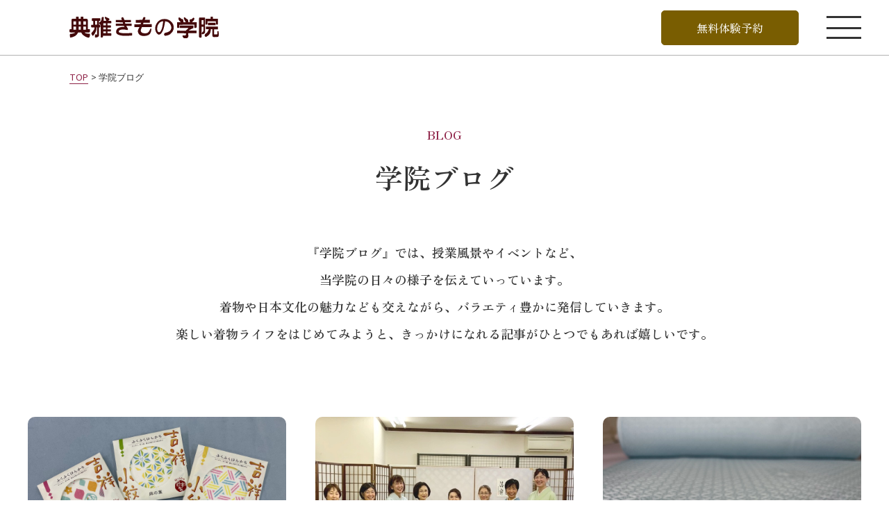

--- FILE ---
content_type: text/html; charset=UTF-8
request_url: https://www.tenga.jp/blog/?tag=%E7%B5%90%E5%A9%9A%E5%BC%8F
body_size: 60996
content:
  
  <!DOCTYPE html>
<html lang="ja">
  <head>

    <!-- Google Tag Manager -->
    <script>(function(w,d,s,l,i){w[l]=w[l]||[];w[l].push({'gtm.start':
    new Date().getTime(),event:'gtm.js'});var f=d.getElementsByTagName(s)[0],
    j=d.createElement(s),dl=l!='dataLayer'?'&l='+l:'';j.async=true;j.src=
    'https://www.googletagmanager.com/gtm.js?id='+i+dl;f.parentNode.insertBefore(j,f);
    })(window,document,'script','dataLayer','GTM-KCWT7NR');</script>
    <!-- End Google Tag Manager -->

    <meta charset="utf-8">
    <meta http-equiv="X-UA-Compatible" content="IE=edge">
    <meta name="viewport" content="width=device-width" />
    <meta name="format-detection" content="telephone=no">
    <meta property="og:image" content="https://www.tenga.jp/assets/img/common/ogp.jpg">

    <link rel="icon" href="https://www.tenga.jp/assets/img/common/favicon.ico" id="favicon">
    <link rel="stylesheet" href="https://www.tenga.jp/assets/css/common.css?20260128171036">

    <script src="https://www.tenga.jp/assets/js/jquery-3.6.1.min.js"></script>
    <script src="https://www.tenga.jp/assets/js/common.js"></script>

    <link rel="preconnect" href="https://fonts.googleapis.com">
    <link rel="preconnect" href="https://fonts.gstatic.com" crossorigin>
    <link href="https://fonts.googleapis.com/css2?family=Cormorant:wght@300..700&family=Noto+Sans:wght@100..900&family=Noto+Serif:wght@100..900&family=Zen+Old+Mincho:wght@500;600;700&display=swap" rel="stylesheet">

  
      <link href="https://www.tenga.jp/assets/css/archive-blog.css?20260128171036" rel="stylesheet">

  
  <meta name='robots' content='index, follow, max-image-preview:large, max-snippet:-1, max-video-preview:-1' />

	<!-- This site is optimized with the Yoast SEO plugin v26.5 - https://yoast.com/wordpress/plugins/seo/ -->
	<title>学院ブログ | 典雅きもの学院</title>
	<link rel="canonical" href="https://www.tenga.jp/tag/結婚式/" />
	<meta property="og:locale" content="ja_JP" />
	<meta property="og:type" content="website" />
	<meta property="og:url" content="https://www.tenga.jp/tag/結婚式/" />
	<meta property="og:site_name" content="典雅きもの学院" />
	<meta name="twitter:card" content="summary_large_image" />
	<script type="application/ld+json" class="yoast-schema-graph">{"@context":"https://schema.org","@graph":[{"@type":"CollectionPage","@id":"https://www.tenga.jp/tag/%e7%b5%90%e5%a9%9a%e5%bc%8f/","url":"https://www.tenga.jp/tag/%e7%b5%90%e5%a9%9a%e5%bc%8f/","name":"","isPartOf":{"@id":"https://www.tenga.jp/#website"},"breadcrumb":{"@id":"https://www.tenga.jp/tag/%e7%b5%90%e5%a9%9a%e5%bc%8f/#breadcrumb"},"inLanguage":"ja"},{"@type":"BreadcrumbList","@id":"https://www.tenga.jp/tag/%e7%b5%90%e5%a9%9a%e5%bc%8f/#breadcrumb","itemListElement":[{"@type":"ListItem","position":1,"name":"ホーム","item":"https://www.tenga.jp/"},{"@type":"ListItem","position":2,"name":"結婚式"}]},{"@type":"WebSite","@id":"https://www.tenga.jp/#website","url":"https://www.tenga.jp/","name":"典雅きもの学院","description":"","publisher":{"@id":"https://www.tenga.jp/#organization"},"potentialAction":[{"@type":"SearchAction","target":{"@type":"EntryPoint","urlTemplate":"https://www.tenga.jp/?s={search_term_string}"},"query-input":{"@type":"PropertyValueSpecification","valueRequired":true,"valueName":"search_term_string"}}],"inLanguage":"ja"},{"@type":"Organization","@id":"https://www.tenga.jp/#organization","name":"典雅きもの学院","url":"https://www.tenga.jp/","logo":{"@type":"ImageObject","inLanguage":"ja","@id":"https://www.tenga.jp/#/schema/logo/image/","url":"https://www.tenga.jp/wp/wp-content/uploads/2025/10/screenshot.jpg","contentUrl":"https://www.tenga.jp/wp/wp-content/uploads/2025/10/screenshot.jpg","width":640,"height":480,"caption":"典雅きもの学院"},"image":{"@id":"https://www.tenga.jp/#/schema/logo/image/"},"sameAs":["https://www.facebook.com/profile.php?id=100057412909743","https://www.instagram.com/tenga.kimono/"]}]}</script>
	<!-- / Yoast SEO plugin. -->


<link rel="alternate" type="application/rss+xml" title="典雅きもの学院 &raquo; 学院ブログ フィード" href="https://www.tenga.jp/blog/feed/" />
<style id='wp-img-auto-sizes-contain-inline-css' type='text/css'>
img:is([sizes=auto i],[sizes^="auto," i]){contain-intrinsic-size:3000px 1500px}
/*# sourceURL=wp-img-auto-sizes-contain-inline-css */
</style>
<style id='wp-block-library-inline-css' type='text/css'>
:root{--wp-block-synced-color:#7a00df;--wp-block-synced-color--rgb:122,0,223;--wp-bound-block-color:var(--wp-block-synced-color);--wp-editor-canvas-background:#ddd;--wp-admin-theme-color:#007cba;--wp-admin-theme-color--rgb:0,124,186;--wp-admin-theme-color-darker-10:#006ba1;--wp-admin-theme-color-darker-10--rgb:0,107,160.5;--wp-admin-theme-color-darker-20:#005a87;--wp-admin-theme-color-darker-20--rgb:0,90,135;--wp-admin-border-width-focus:2px}@media (min-resolution:192dpi){:root{--wp-admin-border-width-focus:1.5px}}.wp-element-button{cursor:pointer}:root .has-very-light-gray-background-color{background-color:#eee}:root .has-very-dark-gray-background-color{background-color:#313131}:root .has-very-light-gray-color{color:#eee}:root .has-very-dark-gray-color{color:#313131}:root .has-vivid-green-cyan-to-vivid-cyan-blue-gradient-background{background:linear-gradient(135deg,#00d084,#0693e3)}:root .has-purple-crush-gradient-background{background:linear-gradient(135deg,#34e2e4,#4721fb 50%,#ab1dfe)}:root .has-hazy-dawn-gradient-background{background:linear-gradient(135deg,#faaca8,#dad0ec)}:root .has-subdued-olive-gradient-background{background:linear-gradient(135deg,#fafae1,#67a671)}:root .has-atomic-cream-gradient-background{background:linear-gradient(135deg,#fdd79a,#004a59)}:root .has-nightshade-gradient-background{background:linear-gradient(135deg,#330968,#31cdcf)}:root .has-midnight-gradient-background{background:linear-gradient(135deg,#020381,#2874fc)}:root{--wp--preset--font-size--normal:16px;--wp--preset--font-size--huge:42px}.has-regular-font-size{font-size:1em}.has-larger-font-size{font-size:2.625em}.has-normal-font-size{font-size:var(--wp--preset--font-size--normal)}.has-huge-font-size{font-size:var(--wp--preset--font-size--huge)}.has-text-align-center{text-align:center}.has-text-align-left{text-align:left}.has-text-align-right{text-align:right}.has-fit-text{white-space:nowrap!important}#end-resizable-editor-section{display:none}.aligncenter{clear:both}.items-justified-left{justify-content:flex-start}.items-justified-center{justify-content:center}.items-justified-right{justify-content:flex-end}.items-justified-space-between{justify-content:space-between}.screen-reader-text{border:0;clip-path:inset(50%);height:1px;margin:-1px;overflow:hidden;padding:0;position:absolute;width:1px;word-wrap:normal!important}.screen-reader-text:focus{background-color:#ddd;clip-path:none;color:#444;display:block;font-size:1em;height:auto;left:5px;line-height:normal;padding:15px 23px 14px;text-decoration:none;top:5px;width:auto;z-index:100000}html :where(.has-border-color){border-style:solid}html :where([style*=border-top-color]){border-top-style:solid}html :where([style*=border-right-color]){border-right-style:solid}html :where([style*=border-bottom-color]){border-bottom-style:solid}html :where([style*=border-left-color]){border-left-style:solid}html :where([style*=border-width]){border-style:solid}html :where([style*=border-top-width]){border-top-style:solid}html :where([style*=border-right-width]){border-right-style:solid}html :where([style*=border-bottom-width]){border-bottom-style:solid}html :where([style*=border-left-width]){border-left-style:solid}html :where(img[class*=wp-image-]){height:auto;max-width:100%}:where(figure){margin:0 0 1em}html :where(.is-position-sticky){--wp-admin--admin-bar--position-offset:var(--wp-admin--admin-bar--height,0px)}@media screen and (max-width:600px){html :where(.is-position-sticky){--wp-admin--admin-bar--position-offset:0px}}
/*wp_block_styles_on_demand_placeholder:697a430c2d0bd*/
/*# sourceURL=wp-block-library-inline-css */
</style>
<style id='classic-theme-styles-inline-css' type='text/css'>
/*! This file is auto-generated */
.wp-block-button__link{color:#fff;background-color:#32373c;border-radius:9999px;box-shadow:none;text-decoration:none;padding:calc(.667em + 2px) calc(1.333em + 2px);font-size:1.125em}.wp-block-file__button{background:#32373c;color:#fff;text-decoration:none}
/*# sourceURL=/wp-includes/css/classic-themes.min.css */
</style>
<link rel='stylesheet' id='contact-form-7-css' href='https://www.tenga.jp/wp/wp-content/plugins/contact-form-7/includes/css/styles.css?ver=6.1.3' type='text/css' media='all' />
<link rel='stylesheet' id='cf7msm_styles-css' href='https://www.tenga.jp/wp/wp-content/plugins/contact-form-7-multi-step-module/resources/cf7msm.css?ver=4.5' type='text/css' media='all' />
<link rel='stylesheet' id='jquery-ui-smoothness-css' href='https://www.tenga.jp/wp/wp-content/plugins/contact-form-7/includes/js/jquery-ui/themes/smoothness/jquery-ui.min.css?ver=1.12.1' type='text/css' media='screen' />
<script type="text/javascript" src="https://www.tenga.jp/wp/wp-includes/js/jquery/jquery.min.js?ver=3.7.1" id="jquery-core-js"></script>
<script type="text/javascript" src="https://www.tenga.jp/wp/wp-includes/js/jquery/jquery-migrate.min.js?ver=3.4.1" id="jquery-migrate-js"></script>
<link rel="https://api.w.org/" href="https://www.tenga.jp/wp-json/" /><link rel="alternate" title="JSON" type="application/json" href="https://www.tenga.jp/wp-json/wp/v2/tags/285" /><link rel="EditURI" type="application/rsd+xml" title="RSD" href="https://www.tenga.jp/wp/xmlrpc.php?rsd" />
</head>

<body>

  <!-- Google Tag Manager (noscript) -->
<noscript><iframe src="https://www.googletagmanager.com/ns.html?id=GTM-KCWT7NR"
height="0" width="0" style="display:none;visibility:hidden"></iframe></noscript>
<!-- End Google Tag Manager (noscript) -->

<header class="l-header">
	<div class="l-header__logo">
		<a href="/">
			<img src="https://www.tenga.jp/assets/img/common/logo.svg" alt="典雅きもの学院">
		</a>
	</div>
	<div class="l-header__box">
		<a href="https://www.tenga.jp/trial/" class="l-header__trial">
			無料体験予約
		</a>

		<div class="l-header__hamburger js-hamburger">
			<span class="bar"></span>
			<span class="bar"></span>
			<span class="bar"></span>
		</div>
	</div>
	<nav class="l-header__nav">
		<ul class="l-header__list inner">
			<li class="l-header__item"><a href="https://www.tenga.jp/about" class="c-button --arrow3 l-header__link">典雅きもの学院とは</a></li>
			<li class="l-header__item"><a href="https://www.tenga.jp/characteristic" class="c-button --arrow3 l-header__link">学院の10の特長</a></li>


			<li class="l-header__item --pt">
				<dl class="l-header__toggleList">
					<dt class="l-header__term is-open">
						カリキュラム
					</dt>
					<dd class="l-header__detail">
						<ul class="l-header__list">
							<li class="l-header__item --sm"><a href="https://www.tenga.jp/course" class="l-header__link --sm">カリキュラム一覧</a></li>

							<li class="l-header__item --sm"><a href="https://www.tenga.jp/course/fureai06" class="l-header__link --sm">着物ふれあい6回コース</a></li>
							<li class="l-header__item --sm"><a href="https://www.tenga.jp/course/fureai" class="l-header__link --sm">着物ふれあい15回コース</a></li>
							<li class="l-header__item --sm"><a href="https://www.tenga.jp/course/premium" class="l-header__link --sm">プレミアムコース</a></li>
							<li class="l-header__item --sm"><a href="https://www.tenga.jp/course/personal" class="l-header__link --sm">個人レッスン</a></li>
							<li class="l-header__item --sm"><a href="https://www.tenga.jp/course/mens" class="l-header__link --sm">男性専科</a></li>
							<li class="l-header__item --sm"><a href="https://www.tenga.jp/course/license" class="l-header__link --sm">資格取得コース</a></li>
							<li class="l-header__item --sm"><a href="https://www.tenga.jp/course/kitsukeshi" class="l-header__link --sm">着付師科コース</a></li>
							<li class="l-header__item --sm"><a href="https://www.tenga.jp/course/furisode" class="l-header__link --sm">振袖専科</a></li>
							<li class="l-header__item --sm"><a href="https://www.tenga.jp/course/adviser" class="l-header__link --sm">アドバイザー科</a></li>
							<li class="l-header__item --sm"><a href="https://www.tenga.jp/course/kumihimo" class="l-header__link --sm">組ひもふれあいコース</a></li>
							<li class="l-header__item --sm"><a href="https://www.tenga.jp/course/sadou" class="l-header__link --sm">茶道ふれあいコース</a></li>

						</ul>
					</dd>
				</dl>
			</li>

			<li class="l-header__item"><!-- 教室一覧 -->
				<dl class="l-header__toggleList">
					<dt class="l-header__term is-open">
						教室一覧
					</dt>
					<dd class="l-header__detail">
						<ul class="l-header__list">
							<li class="l-header__item --sm"><a href="https://www.tenga.jp/school" class="l-header__link --sm">教室一覧</a></li>

							<li class="l-header__item --sm"><a class="l-header__link --sm" href="https://www.tenga.jp/school_area/tohoku">北海道・東北エリア</a></li>
							<li class="l-header__item --sm"><a class="l-header__link --sm" href="https://www.tenga.jp/school_area/kanto">関東エリア</a></li>
							<li class="l-header__item --sm"><a class="l-header__link --sm" href="https://www.tenga.jp/school_area/hokuriku">北陸・甲信越エリア</a></li>
							<li class="l-header__item --sm"><a class="l-header__link --sm" href="https://www.tenga.jp/school_area/tokai-kinki">東海・近畿エリア</a></li>
							<li class="l-header__item --sm"><a class="l-header__link --sm" href="https://www.tenga.jp/school_area/kyushu">中国・九州エリア</a></li>
						</ul>
					</dd>
				</dl>
			</li>

			<li class="l-header__item"><a href="https://www.tenga.jp/experience" class="c-button --arrow3 l-header__link">無料体験レッスンについて</a></li>

			<li class="l-header__item --pt"><a href="https://www.tenga.jp/coorde" class="c-button --arrow3 l-header__link">典雅きものコーデ</a></li>
			<li class="l-header__item"><a href="https://www.tenga.jp/blog" class="c-button --arrow3 l-header__link">学院ブログ</a></li>
			<li class="l-header__item"><a href="https://www.tenga.jp/blog_cat/voice" class="c-button --arrow3 l-header__link">生徒様の声</a></li>
			<li class="l-header__item"><a href="https://www.tenga.jp/faq" class="c-button --arrow3 l-header__link">よくあるご質問</a></li>

			<li class="l-header__item --pt"><a href="https://www.tenga.jp/trip" class="c-button --arrow3 l-header__link">着付けサービス</a></li>
			<li class="l-header__item"><a href="https://www.tenga.jp/recruit" class="c-button --arrow3 l-header__link">講師募集</a></li>
			<li class="l-header__item"><a href="https://www.tenga.jp/contact" class="c-button --arrow3 l-header__link">お問い合わせ</a></li>

		</ul>
	</nav>
</header>

<div class="l-header__cover"></div>

  <main class="archive common">
      <div class="c-bread">
    <ol class="c-bread__list" itemscope itemtype="https://schema.org/BreadcrumbList">
      <li class="c-bread__item">
        <a class="c-bread__link" href="https://www.tenga.jp">
          <span itemprop="name">TOP</span>
        </a>
        <meta itemprop="position" content="1">
      </li>


      <!-- 固定ページの場合 -->
              <li class="c-bread__item">
          <span itemprop="name">学院ブログ</span>
          <meta itemprop="position" content="2">
        </li>

      <!-- 教室投稿のアーカイブページの場合 -->
           </ol>
   </div>
     <div class="common-jumbotron">
      <div class="inner">
        <h2 class="c-heading2">
          <span class="c-heading2__ruby">BLOG</span>
          学院ブログ
        </h2>
        <p class="c-read">
          『学院ブログ』では、授業風景やイベントなど、<br class="is-hideSp">当学院の日々の様子を伝えていっています。<br>
          着物や日本文化の魅力なども交えながら、<br class="is-hidePcTab">バラエティ豊かに発信していきます。<br>
          楽しい着物ライフをはじめてみようと、きっかけになれる記事がひとつでもあれば嬉しいです。
        </p>
      </div>
    </div>
    <section class="archive-blog">
      <div class="archive-blog__inner">
        <ul class="archive-blog__list">
                          <li class="archive-blog__item is-sticky">
                  <a class="archive-blog__anchor" href="https://www.tenga.jp/blog/14349/">
                    <figure class="archive-blog__imgWrap">
                      <img width="1920" height="1440" src="https://www.tenga.jp/wp/wp-content/uploads/2025/12/IMG_9312-scaled.jpg" class="attachment-full size-full wp-post-image" alt="" decoding="async" fetchpriority="high" />                    </figure>
                    <div class="archive-blog__date">2025.12.20</div>
                    <h3 class="archive-blog__title">☆令和8年新春入会キャンペーン☆</h3>
                  </a>
                  <div class="archive-blog__tagWrap">
                    <ul class="archive-blog__tagList"><li class="archive-blog__tagItem"><a class="archive-blog__tagLink" href="https://www.tenga.jp/blog_tag/%e5%85%a5%e4%bc%9a%e3%82%ad%e3%83%a3%e3%83%b3%e3%83%9a%e3%83%bc%e3%83%b3/">入会キャンペーン</a></li><li class="archive-blog__tagItem"><a class="archive-blog__tagLink" href="https://www.tenga.jp/blog_tag/%e7%9d%80%e7%89%a9%e3%81%b5%e3%82%8c%e3%81%82%e3%81%84%e3%82%b3%e3%83%bc%e3%82%b9/">着物ふれあいコース</a></li><li class="archive-blog__tagItem"><a class="archive-blog__tagLink" href="https://www.tenga.jp/blog_tag/%e3%83%97%e3%83%ac%e3%83%9f%e3%82%a2%e3%83%a0%e3%82%b3%e3%83%bc%e3%82%b9/">プレミアムコース</a></li></ul>                  </div>
                </li>
                            <li class="archive-blog__item">
                <a class="archive-blog__anchor" href="https://www.tenga.jp/blog/14394/">
                  <figure class="archive-blog__imgWrap">
                    <img width="638" height="478" src="https://www.tenga.jp/wp/wp-content/uploads/2025/12/1765279742817-1.jpg" class="attachment-full size-full wp-post-image" alt="小金井本校・小金井店・東久留米教室合同お茶会" decoding="async" />                  </figure>
                  <div class="archive-blog__date">2025.12.27</div>
                  <h3 class="archive-blog__title">小金井本校・小金井店・東久留米教室合同お茶会</h3>
                </a>
                <div class="archive-blog__tagWrap">
                  <ul class="archive-blog__tagList"><li class="archive-blog__tagItem"><a class="archive-blog__tagLink" href="https://www.tenga.jp/blog_tag/%e3%81%8a%e8%8c%b6%e3%83%bb%e3%83%9e%e3%83%8a%e3%83%bc%e8%ac%9b%e5%ba%a7/">お茶・マナー講座</a></li><li class="archive-blog__tagItem"><a class="archive-blog__tagLink" href="https://www.tenga.jp/blog_tag/%e6%9d%b1%e4%b9%85%e7%95%99%e7%b1%b3%e6%95%99%e5%ae%a4/">東久留米教室</a></li><li class="archive-blog__tagItem"><a class="archive-blog__tagLink" href="https://www.tenga.jp/blog_tag/%e5%b0%8f%e9%87%91%e4%ba%95%e6%a0%a1/">小金井校</a></li></ul>                </div>
              </li>
                          <li class="archive-blog__item">
                <a class="archive-blog__anchor" href="https://www.tenga.jp/blog/14351/">
                  <figure class="archive-blog__imgWrap">
                    <img width="1920" height="1440" src="https://www.tenga.jp/wp/wp-content/uploads/2025/12/IMG_6872-scaled.jpg" class="attachment-full size-full wp-post-image" alt="紋意匠縮緬" decoding="async" />                  </figure>
                  <div class="archive-blog__date">2025.12.16</div>
                  <h3 class="archive-blog__title">極み勉強会のご案内</h3>
                </a>
                <div class="archive-blog__tagWrap">
                                  </div>
              </li>
                          <li class="archive-blog__item">
                <a class="archive-blog__anchor" href="https://www.tenga.jp/blog/14366/">
                  <figure class="archive-blog__imgWrap">
                    <img width="400" height="278" src="https://www.tenga.jp/wp/wp-content/uploads/2025/11/s-IMGP83331.jpg" class="attachment-full size-full wp-post-image" alt="" decoding="async" />                  </figure>
                  <div class="archive-blog__date">2025.11.29</div>
                  <h3 class="archive-blog__title">吉祥寺校：極み勉強会のご案内</h3>
                </a>
                <div class="archive-blog__tagWrap">
                  <ul class="archive-blog__tagList"><li class="archive-blog__tagItem"><a class="archive-blog__tagLink" href="https://www.tenga.jp/blog_tag/%e5%90%89%e7%a5%a5%e5%af%ba%e6%a0%a1/">吉祥寺校</a></li></ul>                </div>
              </li>
                          <li class="archive-blog__item">
                <a class="archive-blog__anchor" href="https://www.tenga.jp/blog/14022/">
                  <figure class="archive-blog__imgWrap">
                    <img width="400" height="267" src="https://www.tenga.jp/wp/wp-content/uploads/2025/11/57d9abe1e25c78a238129c63874b9a9a.jpg" class="attachment-full size-full wp-post-image" alt="四日市　着付け教室" decoding="async" />                  </figure>
                  <div class="archive-blog__date">2025.11.20</div>
                  <h3 class="archive-blog__title">四日市校：極み勉強会のご案内</h3>
                </a>
                <div class="archive-blog__tagWrap">
                  <ul class="archive-blog__tagList"><li class="archive-blog__tagItem"><a class="archive-blog__tagLink" href="https://www.tenga.jp/blog_tag/%e5%9b%9b%e6%97%a5%e5%b8%82%e6%a0%a1/">四日市校</a></li><li class="archive-blog__tagItem"><a class="archive-blog__tagLink" href="https://www.tenga.jp/blog_tag/%e3%82%a4%e3%83%99%e3%83%b3%e3%83%88%e3%81%ae%e3%81%94%e6%a1%88%e5%86%85/">イベントのご案内</a></li></ul>                </div>
              </li>
                          <li class="archive-blog__item">
                <a class="archive-blog__anchor" href="https://www.tenga.jp/blog/14021/">
                  <figure class="archive-blog__imgWrap">
                    <img width="638" height="478" src="https://www.tenga.jp/wp/wp-content/uploads/2025/11/925025125b77b6bbe1e37891d2538c00-1.jpg" class="attachment-full size-full wp-post-image" alt="東久留米教室（成美教育文化会館）お出掛け" decoding="async" />                  </figure>
                  <div class="archive-blog__date">2025.11.20</div>
                  <h3 class="archive-blog__title">“八王子機織体験＆ランチ“~東久留米教室～</h3>
                </a>
                <div class="archive-blog__tagWrap">
                  <ul class="archive-blog__tagList"><li class="archive-blog__tagItem"><a class="archive-blog__tagLink" href="https://www.tenga.jp/blog_tag/%e6%9d%b1%e4%b9%85%e7%95%99%e7%b1%b3%e6%95%99%e5%ae%a4/">東久留米教室</a></li><li class="archive-blog__tagItem"><a class="archive-blog__tagLink" href="https://www.tenga.jp/blog_tag/%e5%b0%8f%e9%87%91%e4%ba%95%e6%a0%a1/">小金井校</a></li><li class="archive-blog__tagItem"><a class="archive-blog__tagLink" href="https://www.tenga.jp/blog_tag/%e7%9d%80%e7%89%a9%e3%81%a7%e3%81%8a%e5%87%ba%e6%8e%9b%e3%81%91/">着物でお出掛け</a></li></ul>                </div>
              </li>
                          <li class="archive-blog__item">
                <a class="archive-blog__anchor" href="https://www.tenga.jp/blog/14020/">
                  <figure class="archive-blog__imgWrap">
                    <img width="500" height="333" src="https://www.tenga.jp/wp/wp-content/uploads/2025/11/cid_19a957a8b3a912bb4356.jpg" class="attachment-full size-full wp-post-image" alt="着物でお出かけ 典雅きもの学院越谷校" decoding="async" />                  </figure>
                  <div class="archive-blog__date">2025.11.20</div>
                  <h3 class="archive-blog__title">典雅きもの学院越谷校　きものでお出かけ(^。^)y-.。o○</h3>
                </a>
                <div class="archive-blog__tagWrap">
                  <ul class="archive-blog__tagList"><li class="archive-blog__tagItem"><a class="archive-blog__tagLink" href="https://www.tenga.jp/blog_tag/%e8%b6%8a%e8%b0%b7%e6%a0%a1/">越谷校</a></li><li class="archive-blog__tagItem"><a class="archive-blog__tagLink" href="https://www.tenga.jp/blog_tag/%e6%98%a5%e6%97%a5%e9%83%a8%e6%a0%a1/">春日部校</a></li><li class="archive-blog__tagItem"><a class="archive-blog__tagLink" href="https://www.tenga.jp/blog_tag/%e7%9d%80%e7%89%a9%e3%81%a7%e3%81%8a%e5%87%ba%e6%8e%9b%e3%81%91/">着物でお出掛け</a></li></ul>                </div>
              </li>
                          <li class="archive-blog__item">
                <a class="archive-blog__anchor" href="https://www.tenga.jp/blog/13441/">
                  <figure class="archive-blog__imgWrap">
                    <img width="193" height="152" src="https://www.tenga.jp/wp/wp-content/uploads/2025/11/s-IMG_6879.jpg" class="attachment-full size-full wp-post-image" alt="岐阜　着付け教室" decoding="async" />                  </figure>
                  <div class="archive-blog__date">2025.11.19</div>
                  <h3 class="archive-blog__title">岐阜校15周年記念「感謝デイ」のご案内</h3>
                </a>
                <div class="archive-blog__tagWrap">
                  <ul class="archive-blog__tagList"><li class="archive-blog__tagItem"><a class="archive-blog__tagLink" href="https://www.tenga.jp/blog_tag/%e5%b2%90%e9%98%9c%e6%a0%a1/">岐阜校</a></li><li class="archive-blog__tagItem"><a class="archive-blog__tagLink" href="https://www.tenga.jp/blog_tag/%e3%82%a4%e3%83%99%e3%83%b3%e3%83%88%e3%81%ae%e3%81%94%e6%a1%88%e5%86%85/">イベントのご案内</a></li></ul>                </div>
              </li>
                          <li class="archive-blog__item">
                <a class="archive-blog__anchor" href="https://www.tenga.jp/blog/13429/">
                  <figure class="archive-blog__imgWrap">
                    <img width="400" height="353" src="https://www.tenga.jp/wp/wp-content/uploads/2025/10/s-IMG_8827-1.jpg" class="attachment-full size-full wp-post-image" alt="小金井　着付け教室" decoding="async" />                  </figure>
                  <div class="archive-blog__date">2025.10.29</div>
                  <h3 class="archive-blog__title">得意分野を増やしたいと思い、着物の着付けを習い始めました(^o^)／</h3>
                </a>
                <div class="archive-blog__tagWrap">
                  <ul class="archive-blog__tagList"><li class="archive-blog__tagItem"><a class="archive-blog__tagLink" href="https://www.tenga.jp/blog_tag/%e7%9d%80%e7%89%a9%e3%81%b5%e3%82%8c%e3%81%82%e3%81%84%e3%82%b3%e3%83%bc%e3%82%b9/">着物ふれあいコース</a></li><li class="archive-blog__tagItem"><a class="archive-blog__tagLink" href="https://www.tenga.jp/blog_tag/%e5%b0%8f%e9%87%91%e4%ba%95%e6%a0%a1/">小金井校</a></li></ul>                </div>
              </li>
                          <li class="archive-blog__item">
                <a class="archive-blog__anchor" href="https://www.tenga.jp/blog/13508/">
                  <figure class="archive-blog__imgWrap">
                    <img width="400" height="325" src="https://www.tenga.jp/wp/wp-content/uploads/2025/10/s-IMG_8824-1.jpg" class="attachment-full size-full wp-post-image" alt="小金井　着付教室" decoding="async" />                  </figure>
                  <div class="archive-blog__date">2025.10.29</div>
                  <h3 class="archive-blog__title">やっぱり自己流で着付けをするよりちゃんと習った方がきちんと着物を着られ…</h3>
                </a>
                <div class="archive-blog__tagWrap">
                  <ul class="archive-blog__tagList"><li class="archive-blog__tagItem"><a class="archive-blog__tagLink" href="https://www.tenga.jp/blog_tag/%e7%9d%80%e7%89%a9%e3%81%b5%e3%82%8c%e3%81%82%e3%81%84%e3%82%b3%e3%83%bc%e3%82%b9/">着物ふれあいコース</a></li><li class="archive-blog__tagItem"><a class="archive-blog__tagLink" href="https://www.tenga.jp/blog_tag/%e5%b0%8f%e9%87%91%e4%ba%95%e6%a0%a1/">小金井校</a></li></ul>                </div>
              </li>
                          <li class="archive-blog__item">
                <a class="archive-blog__anchor" href="https://www.tenga.jp/blog/13490/">
                  <figure class="archive-blog__imgWrap">
                    <img width="478" height="359" src="https://www.tenga.jp/wp/wp-content/uploads/2025/10/46ea78be31c2ac0540f2e37f62ac7f55-1-e1761877996660.jpg" class="attachment-full size-full wp-post-image" alt="" decoding="async" srcset="https://www.tenga.jp/wp/wp-content/uploads/2025/10/46ea78be31c2ac0540f2e37f62ac7f55-1-e1761877996660.jpg 478w, https://www.tenga.jp/wp/wp-content/uploads/2025/10/46ea78be31c2ac0540f2e37f62ac7f55-1-e1761877996660-420x315.jpg 420w" sizes="(max-width: 478px) 100vw, 478px" />                  </figure>
                  <div class="archive-blog__date">2025.10.22</div>
                  <h3 class="archive-blog__title">講師コーデ紹介</h3>
                </a>
                <div class="archive-blog__tagWrap">
                  <ul class="archive-blog__tagList"><li class="archive-blog__tagItem"><a class="archive-blog__tagLink" href="https://www.tenga.jp/blog_tag/%e6%9d%b1%e4%b9%85%e7%95%99%e7%b1%b3%e6%95%99%e5%ae%a4/">東久留米教室</a></li></ul>                </div>
              </li>
                          <li class="archive-blog__item">
                <a class="archive-blog__anchor" href="https://www.tenga.jp/blog/13399/">
                  <figure class="archive-blog__imgWrap">
                    <img width="4593" height="3265" src="https://www.tenga.jp/wp/wp-content/uploads/2025/10/IMG_8794-1.jpg" class="attachment-full size-full wp-post-image" alt="" decoding="async" />                  </figure>
                  <div class="archive-blog__date">2025.10.20</div>
                  <h3 class="archive-blog__title">小金井校　着物ふれあいコース修了式</h3>
                </a>
                <div class="archive-blog__tagWrap">
                  <ul class="archive-blog__tagList"><li class="archive-blog__tagItem"><a class="archive-blog__tagLink" href="https://www.tenga.jp/blog_tag/%e5%b0%8f%e9%87%91%e4%ba%95%e6%a0%a1/">小金井校</a></li><li class="archive-blog__tagItem"><a class="archive-blog__tagLink" href="https://www.tenga.jp/blog_tag/%e7%9d%80%e7%89%a9%e3%81%b5%e3%82%8c%e3%81%82%e3%81%84%e3%82%b3%e3%83%bc%e3%82%b9/">着物ふれあいコース</a></li></ul>                </div>
              </li>
                          <li class="archive-blog__item">
                <a class="archive-blog__anchor" href="https://www.tenga.jp/blog/13506/">
                  <figure class="archive-blog__imgWrap">
                    <img width="400" height="352" src="https://www.tenga.jp/wp/wp-content/uploads/2025/10/3dd5eb2e52051e2275d8a11ab386db6a.jpg" class="attachment-full size-full wp-post-image" alt="" decoding="async" />                  </figure>
                  <div class="archive-blog__date">2025.10.19</div>
                  <h3 class="archive-blog__title">仕事が忙しいのでゆっくりのペースで教室に通わせてもらってます(^_^)…</h3>
                </a>
                <div class="archive-blog__tagWrap">
                  <ul class="archive-blog__tagList"><li class="archive-blog__tagItem"><a class="archive-blog__tagLink" href="https://www.tenga.jp/blog_tag/%e6%a8%aa%e9%a0%88%e8%b3%80%e6%a0%a1/">横須賀校</a></li><li class="archive-blog__tagItem"><a class="archive-blog__tagLink" href="https://www.tenga.jp/blog_tag/%e7%9d%80%e7%89%a9%e3%81%b5%e3%82%8c%e3%81%82%e3%81%84%e3%82%b3%e3%83%bc%e3%82%b9/">着物ふれあいコース</a></li></ul>                </div>
              </li>
                          <li class="archive-blog__item">
                <a class="archive-blog__anchor" href="https://www.tenga.jp/blog/13505/">
                  <figure class="archive-blog__imgWrap">
                    <img width="400" height="267" src="https://www.tenga.jp/wp/wp-content/uploads/2025/10/s-IMG_8416-1-1.jpg" class="attachment-full size-full wp-post-image" alt="" decoding="async" />                  </figure>
                  <div class="archive-blog__date">2025.10.19</div>
                  <h3 class="archive-blog__title">大学の茶道部の皆さんです(^-^)着物を着てお茶会っていいですね(^^…</h3>
                </a>
                <div class="archive-blog__tagWrap">
                  <ul class="archive-blog__tagList"><li class="archive-blog__tagItem"><a class="archive-blog__tagLink" href="https://www.tenga.jp/blog_tag/%e9%ab%98%e5%b4%8e%e6%a0%a1/">高崎校</a></li><li class="archive-blog__tagItem"><a class="archive-blog__tagLink" href="https://www.tenga.jp/blog_tag/%e7%9d%80%e7%89%a9%e3%81%b5%e3%82%8c%e3%81%82%e3%81%84%e3%82%b3%e3%83%bc%e3%82%b9/">着物ふれあいコース</a></li></ul>                </div>
              </li>
                          <li class="archive-blog__item">
                <a class="archive-blog__anchor" href="https://www.tenga.jp/blog/13504/">
                  <figure class="archive-blog__imgWrap">
                    <img width="400" height="264" src="https://www.tenga.jp/wp/wp-content/uploads/2025/10/015be0dcbd503e0e97db8db41015512b-1.jpg" class="attachment-full size-full wp-post-image" alt="" decoding="async" />                  </figure>
                  <div class="archive-blog__date">2025.10.19</div>
                  <h3 class="archive-blog__title">祖母の着物がたくさんあるので着付けを習って自分で着ようと思い立ちました…</h3>
                </a>
                <div class="archive-blog__tagWrap">
                  <ul class="archive-blog__tagList"><li class="archive-blog__tagItem"><a class="archive-blog__tagLink" href="https://www.tenga.jp/blog_tag/%e7%ab%8b%e5%b7%9d%e6%a0%a1/">立川校</a></li><li class="archive-blog__tagItem"><a class="archive-blog__tagLink" href="https://www.tenga.jp/blog_tag/%e7%9d%80%e7%89%a9%e3%81%b5%e3%82%8c%e3%81%82%e3%81%84%e3%82%b3%e3%83%bc%e3%82%b9/">着物ふれあいコース</a></li></ul>                </div>
              </li>
                          <li class="archive-blog__item">
                <a class="archive-blog__anchor" href="https://www.tenga.jp/blog/13503/">
                  <figure class="archive-blog__imgWrap">
                    <img width="400" height="318" src="https://www.tenga.jp/wp/wp-content/uploads/2025/10/015be0dcbd503e0e97db8db41015512b.jpg" class="attachment-full size-full wp-post-image" alt="小金井　着付教室" decoding="async" />                  </figure>
                  <div class="archive-blog__date">2025.10.19</div>
                  <h3 class="archive-blog__title">私は美容室に勤めているので、仕事に活かそうと思って着付師科に入りました…</h3>
                </a>
                <div class="archive-blog__tagWrap">
                  <ul class="archive-blog__tagList"><li class="archive-blog__tagItem"><a class="archive-blog__tagLink" href="https://www.tenga.jp/blog_tag/%e5%b0%8f%e9%87%91%e4%ba%95%e6%a0%a1/">小金井校</a></li><li class="archive-blog__tagItem"><a class="archive-blog__tagLink" href="https://www.tenga.jp/blog_tag/%e7%9d%80%e4%bb%98%e5%b8%ab%e7%a7%91/">着付師科</a></li></ul>                </div>
              </li>
                          <li class="archive-blog__item">
                <a class="archive-blog__anchor" href="https://www.tenga.jp/blog/13491/">
                  <figure class="archive-blog__imgWrap">
                    <img width="400" height="267" src="https://www.tenga.jp/wp/wp-content/uploads/2025/10/s-IMG_7827-1.jpg" class="attachment-full size-full wp-post-image" alt="" decoding="async" />                  </figure>
                  <div class="archive-blog__date">2025.10.19</div>
                  <h3 class="archive-blog__title">第11回典雅きもの甲子園：東東京地区予選会</h3>
                </a>
                <div class="archive-blog__tagWrap">
                  <ul class="archive-blog__tagList"><li class="archive-blog__tagItem"><a class="archive-blog__tagLink" href="https://www.tenga.jp/blog_tag/%e5%b0%8f%e9%87%91%e4%ba%95%e6%a0%a1/">小金井校</a></li></ul>                </div>
              </li>
                          <li class="archive-blog__item">
                <a class="archive-blog__anchor" href="https://www.tenga.jp/blog/13368/">
                  <figure class="archive-blog__imgWrap">
                    <img width="400" height="340" src="https://www.tenga.jp/wp/wp-content/uploads/2025/10/s-IMG_8340.jpg" class="attachment-full size-full wp-post-image" alt="沼津　着付け教室" decoding="async" />                  </figure>
                  <div class="archive-blog__date">2025.10.01</div>
                  <h3 class="archive-blog__title">沼津校～学院祭～のご案内</h3>
                </a>
                <div class="archive-blog__tagWrap">
                  <ul class="archive-blog__tagList"><li class="archive-blog__tagItem"><a class="archive-blog__tagLink" href="https://www.tenga.jp/blog_tag/%e5%af%8c%e5%a3%ab%e5%ae%ae%e6%a0%a1/">富士宮校</a></li><li class="archive-blog__tagItem"><a class="archive-blog__tagLink" href="https://www.tenga.jp/blog_tag/%e6%b2%bc%e6%b4%a5%e6%a0%a1/">沼津校</a></li><li class="archive-blog__tagItem"><a class="archive-blog__tagLink" href="https://www.tenga.jp/blog_tag/%e5%be%a1%e6%ae%bf%e5%a0%b4%e6%a0%a1/">御殿場校</a></li><li class="archive-blog__tagItem"><a class="archive-blog__tagLink" href="https://www.tenga.jp/blog_tag/%e3%82%a4%e3%83%99%e3%83%b3%e3%83%88%e3%81%ae%e3%81%94%e6%a1%88%e5%86%85/">イベントのご案内</a></li></ul>                </div>
              </li>
                          <li class="archive-blog__item">
                <a class="archive-blog__anchor" href="https://www.tenga.jp/blog/13364/">
                  <figure class="archive-blog__imgWrap">
                    <img width="480" height="640" src="https://www.tenga.jp/wp/wp-content/uploads/2025/10/7d719ed2825128ac39d30de803293309-e1759287093184.jpg" class="attachment-full size-full wp-post-image" alt="着物ふれあいコース　典雅きもの学院東久留米教室" decoding="async" />                  </figure>
                  <div class="archive-blog__date">2025.10.01</div>
                  <h3 class="archive-blog__title">カリキュラム4『着物に半巾帯』</h3>
                </a>
                <div class="archive-blog__tagWrap">
                  <ul class="archive-blog__tagList"><li class="archive-blog__tagItem"><a class="archive-blog__tagLink" href="https://www.tenga.jp/blog_tag/%e6%9d%b1%e4%b9%85%e7%95%99%e7%b1%b3%e6%95%99%e5%ae%a4/">東久留米教室</a></li><li class="archive-blog__tagItem"><a class="archive-blog__tagLink" href="https://www.tenga.jp/blog_tag/%e7%9d%80%e7%89%a9%e3%81%b5%e3%82%8c%e3%81%82%e3%81%84%e3%82%b3%e3%83%bc%e3%82%b9/">着物ふれあいコース</a></li></ul>                </div>
              </li>
                          <li class="archive-blog__item">
                <a class="archive-blog__anchor" href="https://www.tenga.jp/blog/13359/">
                  <figure class="archive-blog__imgWrap">
                    <img width="400" height="300" src="https://www.tenga.jp/wp/wp-content/uploads/2025/09/s-IMG_8293.jpg" class="attachment-full size-full wp-post-image" alt="着付け教室" decoding="async" />                  </figure>
                  <div class="archive-blog__date">2025.09.26</div>
                  <h3 class="archive-blog__title">☆秋の入会キャンペーン☆</h3>
                </a>
                <div class="archive-blog__tagWrap">
                  <ul class="archive-blog__tagList"><li class="archive-blog__tagItem"><a class="archive-blog__tagLink" href="https://www.tenga.jp/blog_tag/%e5%85%a5%e4%bc%9a%e3%82%ad%e3%83%a3%e3%83%b3%e3%83%9a%e3%83%bc%e3%83%b3/">入会キャンペーン</a></li><li class="archive-blog__tagItem"><a class="archive-blog__tagLink" href="https://www.tenga.jp/blog_tag/%e7%9d%80%e7%89%a9%e3%81%b5%e3%82%8c%e3%81%82%e3%81%84%e3%82%b3%e3%83%bc%e3%82%b9/">着物ふれあいコース</a></li></ul>                </div>
              </li>
                          <li class="archive-blog__item">
                <a class="archive-blog__anchor" href="https://www.tenga.jp/blog/13349/">
                  <figure class="archive-blog__imgWrap">
                    <img width="225" height="169" src="https://www.tenga.jp/wp/wp-content/uploads/2025/09/3563db972ac98181e939b6815e8a65a9_w-e1758695678419.jpg" class="attachment-full size-full wp-post-image" alt="典雅きもの学院津田沼校" decoding="async" />                  </figure>
                  <div class="archive-blog__date">2025.09.24</div>
                  <h3 class="archive-blog__title">～☆ 津田沼校・講師紹介 ☆～</h3>
                </a>
                <div class="archive-blog__tagWrap">
                  <ul class="archive-blog__tagList"><li class="archive-blog__tagItem"><a class="archive-blog__tagLink" href="https://www.tenga.jp/blog_tag/%e6%b4%a5%e7%94%b0%e6%b2%bc%e6%a0%a1%e8%ac%9b%e5%b8%ab/">津田沼校講師</a></li><li class="archive-blog__tagItem"><a class="archive-blog__tagLink" href="https://www.tenga.jp/blog_tag/%e6%b4%a5%e7%94%b0%e6%b2%bc%e6%a0%a1/">津田沼校</a></li></ul>                </div>
              </li>
                          <li class="archive-blog__item">
                <a class="archive-blog__anchor" href="https://www.tenga.jp/blog/13276/">
                  <figure class="archive-blog__imgWrap">
                    <img width="400" height="309" src="https://www.tenga.jp/wp/wp-content/uploads/2025/09/18275a17974bab9e125809b48f7322a4.jpg" class="attachment-full size-full wp-post-image" alt="お召　着付け教室" decoding="async" />                  </figure>
                  <div class="archive-blog__date">2025.09.17</div>
                  <h3 class="archive-blog__title">極みお召～お召の着物について～</h3>
                </a>
                <div class="archive-blog__tagWrap">
                  <ul class="archive-blog__tagList"><li class="archive-blog__tagItem"><a class="archive-blog__tagLink" href="https://www.tenga.jp/blog_tag/%e5%b0%8f%e9%87%91%e4%ba%95%e6%a0%a1/">小金井校</a></li></ul>                </div>
              </li>
                          <li class="archive-blog__item">
                <a class="archive-blog__anchor" href="https://www.tenga.jp/blog/13336/">
                  <figure class="archive-blog__imgWrap">
                    <img width="566" height="425" src="https://www.tenga.jp/wp/wp-content/uploads/2025/09/45b501ac8c6cf590d71b38c4c0e795f2.jpg" class="attachment-full size-full wp-post-image" alt="" decoding="async" />                  </figure>
                  <div class="archive-blog__date">2025.09.10</div>
                  <h3 class="archive-blog__title">きもの甲子園予選会参加しました</h3>
                </a>
                <div class="archive-blog__tagWrap">
                  <ul class="archive-blog__tagList"><li class="archive-blog__tagItem"><a class="archive-blog__tagLink" href="https://www.tenga.jp/blog_tag/%e5%85%b8%e9%9b%85%e3%81%8d%e3%82%82%e3%81%ae%e7%94%b2%e5%ad%90%e5%9c%92%e4%ba%88%e9%81%b8%e4%bc%9a/">典雅きもの甲子園予選会</a></li><li class="archive-blog__tagItem"><a class="archive-blog__tagLink" href="https://www.tenga.jp/blog_tag/%e9%ab%98%e5%b4%8e%e6%a0%a1/">高崎校</a></li></ul>                </div>
              </li>
                          <li class="archive-blog__item">
                <a class="archive-blog__anchor" href="https://www.tenga.jp/blog/13330/">
                  <figure class="archive-blog__imgWrap">
                    <img width="478" height="379" src="https://www.tenga.jp/wp/wp-content/uploads/2025/09/1757386307087-e1766484185374.jpg" class="attachment-full size-full wp-post-image" alt="" decoding="async" srcset="https://www.tenga.jp/wp/wp-content/uploads/2025/09/1757386307087-e1766484185374.jpg 478w, https://www.tenga.jp/wp/wp-content/uploads/2025/09/1757386307087-e1766484185374-420x333.jpg 420w" sizes="(max-width: 478px) 100vw, 478px" />                  </figure>
                  <div class="archive-blog__date">2025.09.09</div>
                  <h3 class="archive-blog__title">カリキュラム3『着物の着方・たたみ方』</h3>
                </a>
                <div class="archive-blog__tagWrap">
                  <ul class="archive-blog__tagList"><li class="archive-blog__tagItem"><a class="archive-blog__tagLink" href="https://www.tenga.jp/blog_tag/%e6%9d%b1%e4%b9%85%e7%95%99%e7%b1%b3%e6%95%99%e5%ae%a4/">東久留米教室</a></li><li class="archive-blog__tagItem"><a class="archive-blog__tagLink" href="https://www.tenga.jp/blog_tag/%e7%9d%80%e7%89%a9%e3%81%b5%e3%82%8c%e3%81%82%e3%81%84%e3%82%b3%e3%83%bc%e3%82%b9/">着物ふれあいコース</a></li></ul>                </div>
              </li>
                    </ul>
        <ul class='page-numbers'>
	<li><span aria-current="page" class="page-numbers current">01</span></li>
	<li><a class="page-numbers" href="https://www.tenga.jp/blog/page/2/?tag=%E7%B5%90%E5%A9%9A%E5%BC%8F">02</a></li>
	<li><a class="page-numbers" href="https://www.tenga.jp/blog/page/3/?tag=%E7%B5%90%E5%A9%9A%E5%BC%8F">03</a></li>
	<li><a class="next page-numbers" href="https://www.tenga.jp/blog/page/2/?tag=%E7%B5%90%E5%A9%9A%E5%BC%8F"></a></li>
</ul>


        <div class="archive-blog__navWrap">
          <h3 class="archive-blog__navHead">カリキュラム</h3>
          <div class="archive-blog__navBox">
            <ul class="archive-blog__navList">
              <li class="archive-blog__navItem"><a href="https://www.tenga.jp/blog_tag/着物ふれあいコース/" class="archive-blog__navLink">着物ふれあいコース</a></li>
              <li class="archive-blog__navItem"><a href="https://www.tenga.jp/blog_tag/浴衣着付けレッスン/" class="archive-blog__navLink">浴衣着付けレッスン</a></li>
              <li class="archive-blog__navItem"><a href="https://www.tenga.jp/blog_tag/プレミアムコース/" class="archive-blog__navLink">プレミアムコース</a></li>

              <!--<li class="archive-blog__navItem"><a href="<php echo esc_url( home_url( '/' ) ); ?>blog_tag/資格取得コース/" class="archive-blog__navLink">資格取得コース</a></li>-->
            </ul>
          </div>
        </div>

        <div class="archive-blog__navWrap">
          <h3 class="archive-blog__navHead">イベント・カテゴリ</h3>
          <div class="archive-blog__navBox">
            <ul class="archive-blog__navList">
              <li class="archive-blog__navItem"><a href="https://www.tenga.jp/blog_tag/着物でお出掛け/" class="archive-blog__navLink">着物でお出掛け</a></li>
              <li class="archive-blog__navItem"><a href="https://www.tenga.jp/blog_tag/必要な小物/" class="archive-blog__navLink">必要な小物</a></li>
              <li class="archive-blog__navItem"><a href="https://www.tenga.jp/blog_tag/イベントのご案内/" class="archive-blog__navLink">イベントのご案内</a></li>
              <li class="archive-blog__navItem"><a href="https://www.tenga.jp/blog_tag/入会キャンペーン/" class="archive-blog__navLink">入会キャンペーン</a></li>
              <!--<li class="archive-blog__navItem"><a href="<php echo esc_url( home_url( '/' ) ); ?>blog_tag/典雅きもの甲子園/" class="archive-blog__navLink">典雅きもの甲子園</a></li>-->
              <li class="archive-blog__navItem"><a href="https://www.tenga.jp/blog_tag/七五三/" class="archive-blog__navLink">七五三</a></li>
              <li class="archive-blog__navItem"><a href="https://www.tenga.jp/blog_tag/講師の声/" class="archive-blog__navLink">講師の声</a></li>
            </ul>
          </div>
        </div>

      </div>
    </section>
  </main>
    <p class="c-return" id="page_top">
	<a href="#"></a>
</p>

<footer class="l-footer" id="footer">
	<div class="l-footer__wrap inner">
		<div class="l-footer__logo">
			<a class="l-footer__logoLink" href="https://www.tenga.jp/">
				<img src="https://www.tenga.jp/assets/img/common/logo-wh.svg" alt="典雅きもの学院">
			</a>
		</div>

		<div class="l-footer__menu">
			<div class="l-footer__item01">
				<div class="l-footer__sub">
					<a href="https://www.tenga.jp/about" class="l-footer__link">典雅きもの学院とは</a>
				</div>
				<div class="l-footer__sub is-hidePc">
					<a href="https://www.tenga.jp/trip" class="l-footer__link">着付けサービス</a>
				</div>

				<dl class="l-footer__toggleList">
					<dt class="l-footer__term is-open is-hidePc">
						カリキュラム
					</dt>
					<dd class="l-footer__detail">
						<ul class="l-footer__list">
							<li class="l-footer__item is-hideSpTab"><a href="https://www.tenga.jp/course" class="l-footer__link">カリキュラム一覧</a></li>
							<li class="l-footer__item --sm is-hidePc"><a href="https://www.tenga.jp/course" class="l-footer__link --sm">カリキュラム一覧</a></li>

							<li class="l-footer__item --sm"><a href="https://www.tenga.jp/course/fureai06" class="l-footer__link --sm">着物ふれあい6回コース</a></li>
							<li class="l-footer__item --sm"><a href="https://www.tenga.jp/course/fureai" class="l-footer__link --sm">着物ふれあい15回コース</a></li>
							<li class="l-footer__item --sm"><a href="https://www.tenga.jp/course/premium" class="l-footer__link --sm">プレミアムコース</a></li>
							<li class="l-footer__item --sm"><a href="https://www.tenga.jp/course/personal" class="l-footer__link --sm">個人レッスン</a></li>
							<li class="l-footer__item --sm"><a href="https://www.tenga.jp/course/mens" class="l-footer__link --sm">男性専科</a></li>
							<li class="l-footer__item --sm"><a href="https://www.tenga.jp/course/license" class="l-footer__link --sm">資格取得コース</a></li>
							<li class="l-footer__item --sm"><a href="https://www.tenga.jp/course/kitsukeshi" class="l-footer__link --sm">着付師科コース</a></li>
							<li class="l-footer__item --sm"><a href="https://www.tenga.jp/course/furisode" class="l-footer__link --sm">振袖専科</a></li>
							<li class="l-footer__item --sm"><a href="https://www.tenga.jp/course/adviser" class="l-footer__link --sm">アドバイザー科</a></li>
							<li class="l-footer__item --sm"><a href="https://www.tenga.jp/course/kumihimo" class="l-footer__link --sm">組ひもふれあいコース</a></li>
							<li class="l-footer__item --sm"><a href="https://www.tenga.jp/course/sadou" class="l-footer__link --sm">茶道ふれあいコース</a></li>
						</ul>
					</dd>
				</dl>
			</div>

			<div class="l-footer__item02">
				<div class="l-footer__sub is-hideSpTab">
					<a href="https://www.tenga.jp/trip" class="l-footer__link">着付けサービス</a>
				</div>
				<dl class="l-footer__toggleList">
					<dt class="l-footer__term is-open is-hidePc">
						教室一覧
					</dt>
					<dd class="l-footer__detail">
						<ul class="l-footer__list">
							<li class="l-footer__item is-hideSpTab"><a href="https://www.tenga.jp/school" class="l-footer__link">教室一覧</a></li>
							<li class="l-footer__item --sm is-hidePc"><a href="https://www.tenga.jp/school" class="l-footer__link --sm">教室一覧</a></li>

							<li class="l-footer__item --sm"><a class="l-footer__link --sm" href="https://www.tenga.jp/school_area/tohoku">北海道・東北エリア</a></li>
							<li class="l-footer__item --sm"><a class="l-footer__link --sm" href="https://www.tenga.jp/school_area/kanto">関東エリア</a></li>
							<li class="l-footer__item --sm"><a class="l-footer__link --sm" href="https://www.tenga.jp/school_area/hokuriku">北陸・甲信越エリア</a></li>
							<li class="l-footer__item --sm"><a class="l-footer__link --sm" href="https://www.tenga.jp/school_area/tokai-kinki">東海・近畿エリア</a></li>
							<li class="l-footer__item --sm"><a class="l-footer__link --sm" href="https://www.tenga.jp/school_area/kyushu">中国・九州エリア</a></li>
						</ul>
					</dd>
				</dl>
			</div>

			<div class="l-footer__item03">
				<div class="l-footer__sub is-hideSpTab">
					<a href="https://www.tenga.jp/characteristic" class="l-footer__link">学院の10の特長</a>
				</div>
				<ul class="l-footer__list">
					<li class="l-footer__item"><a href="https://www.tenga.jp/blog" class="l-footer__link">学院ブログ</a></li>
					<li class="l-footer__item"><a href="https://www.tenga.jp/blog_cat/voice" class="l-footer__link">生徒様の声</a></li>
					<li class="l-footer__item"><a href="https://www.tenga.jp/trial" class="l-footer__link">無料体験のお申込み</a></li>
					<li class="l-footer__item"><a href="https://www.tenga.jp/experience" class="l-footer__link">無料体験レッスンについて</a></li>
					<li class="l-footer__item"><a href="https://www.tenga.jp/coorde" class="l-footer__link">典雅きものコーデ</a></li>
					<li class="l-footer__item"><a href="https://www.tenga.jp/news" class="l-footer__link">過去の新着情報</a></li>
				</ul>
			</div>

			<div class="l-footer__item04">
				<div class="l-footer__sub is-hideSpTab"><a class="l-footer__link">&emsp;</a></div>
				<ul class="l-footer__list">
					<li class="l-footer__item"><a href="https://www.tenga.jp/faq" class="l-footer__link">よくあるご質問</a></li>
					<li class="l-footer__item"><a href="https://www.tenga.jp/contact" class="l-footer__link">お問い合わせ</a></li>
					<li class="l-footer__item"><a href="https://www.tenga.jp/recruit" class="l-footer__link">講師募集</a></li>
					<li class="l-footer__item"><a href="https://www.maruyama-co.jp/company/" target="_blank" class="l-footer__link">会社概要</a></li>
				</ul>
			</div>
		</div>

		<div class="l-footer__item05">
			<ul class="l-footer__snsList">
				<li class="l-footer__snsItem"><a href="https://www.instagram.com/tenga.kimono/" target="_blank"><img src="https://www.tenga.jp/assets/img/common/icon-instagram.svg" alt="Instagram"></a></li>
				<li class="l-footer__snsItem"><a href="https://www.facebook.com/profile.php?id=100057412909743" target="_blank"><img src="https://www.tenga.jp/assets/img/common/icon-facebook.svg" alt="Facebook"></a></li>
			</ul>
			<ul class="l-footer__list --flex">
				<li class="l-footer__item"><a href="https://www.tenga.jp/sitemap" class="l-footer__link --sm">サイトマップ</a></li>
				<li class="l-footer__item"><a href="https://www.tenga.jp/privacy" class="l-footer__link --sm">プライバシーポリシー</a></li>
			</ul>
		</div>

	</div>
	<p class="l-footer__copy">Copyright &copy; Tenga Kimono School ,All Rights Rezerved.</p>
</footer>

<script src="https://www.tenga.jp/assets/js/function.js"></script>


    <script>
  $(function() {
  $(".archive-blog__navHead").click(function() {
    $(this).toggleClass("is-active").next(".archive-blog__navBox").slideToggle();
  });
  });
  </script>


  <script type="speculationrules">
{"prefetch":[{"source":"document","where":{"and":[{"href_matches":"/*"},{"not":{"href_matches":["/wp/wp-*.php","/wp/wp-admin/*","/wp/wp-content/uploads/*","/wp/wp-content/*","/wp/wp-content/plugins/*","/wp/wp-content/themes/original/*","/*\\?(.+)"]}},{"not":{"selector_matches":"a[rel~=\"nofollow\"]"}},{"not":{"selector_matches":".no-prefetch, .no-prefetch a"}}]},"eagerness":"conservative"}]}
</script>
<script type="text/javascript" src="https://www.tenga.jp/wp/wp-includes/js/dist/hooks.min.js?ver=dd5603f07f9220ed27f1" id="wp-hooks-js"></script>
<script type="text/javascript" src="https://www.tenga.jp/wp/wp-includes/js/dist/i18n.min.js?ver=c26c3dc7bed366793375" id="wp-i18n-js"></script>
<script type="text/javascript" id="wp-i18n-js-after">
/* <![CDATA[ */
wp.i18n.setLocaleData( { 'text direction\u0004ltr': [ 'ltr' ] } );
//# sourceURL=wp-i18n-js-after
/* ]]> */
</script>
<script type="text/javascript" src="https://www.tenga.jp/wp/wp-content/plugins/contact-form-7/includes/swv/js/index.js?ver=6.1.3" id="swv-js"></script>
<script type="text/javascript" id="contact-form-7-js-translations">
/* <![CDATA[ */
( function( domain, translations ) {
	var localeData = translations.locale_data[ domain ] || translations.locale_data.messages;
	localeData[""].domain = domain;
	wp.i18n.setLocaleData( localeData, domain );
} )( "contact-form-7", {"translation-revision-date":"2025-10-29 09:23:50+0000","generator":"GlotPress\/4.0.3","domain":"messages","locale_data":{"messages":{"":{"domain":"messages","plural-forms":"nplurals=1; plural=0;","lang":"ja_JP"},"This contact form is placed in the wrong place.":["\u3053\u306e\u30b3\u30f3\u30bf\u30af\u30c8\u30d5\u30a9\u30fc\u30e0\u306f\u9593\u9055\u3063\u305f\u4f4d\u7f6e\u306b\u7f6e\u304b\u308c\u3066\u3044\u307e\u3059\u3002"],"Error:":["\u30a8\u30e9\u30fc:"]}},"comment":{"reference":"includes\/js\/index.js"}} );
//# sourceURL=contact-form-7-js-translations
/* ]]> */
</script>
<script type="text/javascript" id="contact-form-7-js-before">
/* <![CDATA[ */
var wpcf7 = {
    "api": {
        "root": "https:\/\/www.tenga.jp\/wp-json\/",
        "namespace": "contact-form-7\/v1"
    }
};
//# sourceURL=contact-form-7-js-before
/* ]]> */
</script>
<script type="text/javascript" src="https://www.tenga.jp/wp/wp-content/plugins/contact-form-7/includes/js/index.js?ver=6.1.3" id="contact-form-7-js"></script>
<script type="text/javascript" id="cf7msm-js-extra">
/* <![CDATA[ */
var cf7msm_posted_data = [];
//# sourceURL=cf7msm-js-extra
/* ]]> */
</script>
<script type="text/javascript" src="https://www.tenga.jp/wp/wp-content/plugins/contact-form-7-multi-step-module/resources/cf7msm.min.js?ver=4.5" id="cf7msm-js"></script>
<script type="text/javascript" id="cf7-school-select-js-extra">
/* <![CDATA[ */
var cf7_school_data = {"rest_url":"https://www.tenga.jp/wp-json/cf7school/v1/"};
//# sourceURL=cf7-school-select-js-extra
/* ]]> */
</script>
<script type="text/javascript" src="https://www.tenga.jp/wp/wp-content/themes/original/js/cf7-school-select.js" id="cf7-school-select-js"></script>
<script type="text/javascript" src="https://www.tenga.jp/wp/wp-includes/js/jquery/ui/core.min.js?ver=1.13.3" id="jquery-ui-core-js"></script>
<script type="text/javascript" src="https://www.tenga.jp/wp/wp-includes/js/jquery/ui/datepicker.min.js?ver=1.13.3" id="jquery-ui-datepicker-js"></script>
<script type="text/javascript" id="jquery-ui-datepicker-js-after">
/* <![CDATA[ */
jQuery(function(jQuery){jQuery.datepicker.setDefaults({"closeText":"\u9589\u3058\u308b","currentText":"\u4eca\u65e5","monthNames":["1\u6708","2\u6708","3\u6708","4\u6708","5\u6708","6\u6708","7\u6708","8\u6708","9\u6708","10\u6708","11\u6708","12\u6708"],"monthNamesShort":["1\u6708","2\u6708","3\u6708","4\u6708","5\u6708","6\u6708","7\u6708","8\u6708","9\u6708","10\u6708","11\u6708","12\u6708"],"nextText":"\u6b21","prevText":"\u524d","dayNames":["\u65e5\u66dc\u65e5","\u6708\u66dc\u65e5","\u706b\u66dc\u65e5","\u6c34\u66dc\u65e5","\u6728\u66dc\u65e5","\u91d1\u66dc\u65e5","\u571f\u66dc\u65e5"],"dayNamesShort":["\u65e5","\u6708","\u706b","\u6c34","\u6728","\u91d1","\u571f"],"dayNamesMin":["\u65e5","\u6708","\u706b","\u6c34","\u6728","\u91d1","\u571f"],"dateFormat":"yy\u5e74mm\u6708d\u65e5","firstDay":1,"isRTL":false});});
//# sourceURL=jquery-ui-datepicker-js-after
/* ]]> */
</script>
<script type="text/javascript" src="https://www.tenga.jp/wp/wp-content/plugins/contact-form-7/includes/js/html5-fallback.js?ver=6.1.3" id="contact-form-7-html5-fallback-js"></script>

</body>
</html>


--- FILE ---
content_type: text/css
request_url: https://www.tenga.jp/assets/css/common.css?20260128171036
body_size: 35243
content:
/*! destyle.css v2.0.2 | MIT License | https://github.com/nicolas-cusan/destyle.css */
/* Reset box-model and set borders */
/* ============================================ */
*,
::before,
::after {
  -webkit-box-sizing: border-box;
          box-sizing: border-box;
  border-style: solid;
  border-width: 0;
}

/* Document */
/* ============================================ */
/**
 * 1. Correct the line height in all browsers.
 * 2. Prevent adjustments of font size after orientation changes in iOS.
 * 3. Remove gray overlay on links for iOS.
 */
html {
  line-height: 1.15; /* 1 */
  -webkit-text-size-adjust: 100%; /* 2 */
  -webkit-tap-highlight-color: transparent; /* 3*/
}

/* Sections */
/* ============================================ */
/**
 * Remove the margin in all browsers.
 */
body {
  margin: 0;
  line-break: strict;
  overflow-wrap: break-word;
  word-wrap: break-word;
}

/**
 * Render the `main` element consistently in IE.
 */
main {
  display: block;
}

/* Vertical rhythm */
/* ============================================ */
p,
table,
blockquote,
address,
pre,
iframe,
form,
figure,
dl {
  margin: 0;
}

/* Headings */
/* ============================================ */
h1,
h2,
h3,
h4,
h5,
h6 {
  font-size: inherit;
  line-height: inherit;
  font-weight: inherit;
  margin: 0;
}

/* Lists (enumeration) */
/* ============================================ */
ul,
ol {
  margin: 0;
  padding: 0;
  list-style: none;
}

/* Lists (definition) */
/* ============================================ */
dt {
  font-weight: bold;
}

dd {
  margin-left: 0;
}

/* Grouping content */
/* ============================================ */
/**
 * 1. Add the correct box sizing in Firefox.
 * 2. Show the overflow in Edge and IE.
 */
hr {
  -webkit-box-sizing: content-box;
          box-sizing: content-box; /* 1 */
  height: 0; /* 1 */
  overflow: visible; /* 2 */
  border-top-width: 1px;
  margin: 0;
  clear: both;
  color: inherit;
}

/**
 * 1. Correct the inheritance and scaling of font size in all browsers.
 * 2. Correct the odd `em` font sizing in all browsers.
 */
pre {
  font-family: monospace, monospace; /* 1 */
  font-size: inherit; /* 2 */
  white-space: pre-wrap;
}

address {
  font-style: inherit;
}

/* Text-level semantics */
/* ============================================ */
/**
 * Remove the gray background on active links in IE 10.
 */
a {
  background-color: transparent;
  text-decoration: none;
  color: inherit;
}

/**
 * 1. Remove the bottom border in Chrome 57-
 * 2. Add the correct text decoration in Chrome, Edge, IE, Opera, and Safari.
 */
abbr[title] {
  text-decoration: underline; /* 2 */
  -webkit-text-decoration: underline dotted;
          text-decoration: underline dotted; /* 2 */
}

/**
 * Add the correct font weight in Chrome, Edge, and Safari.
 */
b,
strong {
  font-weight: bolder;
}

/**
 * 1. Correct the inheritance and scaling of font size in all browsers.
 * 2. Correct the odd `em` font sizing in all browsers.
 */
code,
kbd,
samp {
  font-family: monospace, monospace; /* 1 */
  font-size: inherit; /* 2 */
}

/**
 * Add the correct font size in all browsers.
 */
small {
  font-size: 80%;
}

/**
 * Prevent `sub` and `sup` elements from affecting the line height in
 * all browsers.
 */
sub,
sup {
  font-size: 75%;
  line-height: 0;
  position: relative;
  vertical-align: baseline;
}

sub {
  bottom: -0.25em;
}

sup {
  top: -0.5em;
}

/* Embedded content */
/* ============================================ */
/**
 * Prevent vertical alignment issues.
 */
img,
embed,
object,
iframe {
  vertical-align: bottom;
}

/* Forms */
/* ============================================ */
/**
 * Reset form fields to make them styleable
 */
button,
input,
optgroup,
select,
textarea {
  -webkit-appearance: none;
  -moz-appearance: none;
       appearance: none;
  vertical-align: middle;
  color: inherit;
  font: inherit;
  background: transparent;
  padding: 0;
  margin: 0;
  outline: 0;
  border-radius: 0;
  text-align: inherit;
}

/**
 * Reset radio and checkbox appearance to preserve their look in iOS.
 */
[type=checkbox] {
  -webkit-appearance: checkbox;
  -moz-appearance: checkbox;
       appearance: checkbox;
}

[type=radio] {
  -webkit-appearance: radio;
  -moz-appearance: radio;
       appearance: radio;
}

/**
 * Show the overflow in IE.
 * 1. Show the overflow in Edge.
 */
button,
input {
  /* 1 */
  overflow: visible;
}

/**
 * Remove the inheritance of text transform in Edge, Firefox, and IE.
 * 1. Remove the inheritance of text transform in Firefox.
 */
button,
select {
  /* 1 */
  text-transform: none;
}

/**
 * Correct the inability to style clickable types in iOS and Safari.
 */
button,
[type=button],
[type=reset],
[type=submit] {
  cursor: pointer;
  -webkit-appearance: none;
  -moz-appearance: none;
       appearance: none;
}

button[disabled],
[type=button][disabled],
[type=reset][disabled],
[type=submit][disabled] {
  cursor: default;
}

/**
 * Remove the inner border and padding in Firefox.
 */
button::-moz-focus-inner,
[type=button]::-moz-focus-inner,
[type=reset]::-moz-focus-inner,
[type=submit]::-moz-focus-inner {
  border-style: none;
  padding: 0;
}

/**
 * Restore the focus styles unset by the previous rule.
 */
button:-moz-focusring,
[type=button]:-moz-focusring,
[type=reset]:-moz-focusring,
[type=submit]:-moz-focusring {
  outline: 1px dotted ButtonText;
}

/**
 * Remove arrow in IE10 & IE11
 */
select::-ms-expand {
  display: none;
}

/**
 * Remove padding
 */
option {
  padding: 0;
}

/**
 * Reset to invisible
 */
fieldset {
  margin: 0;
  padding: 0;
  min-width: 0;
}

/**
 * 1. Correct the text wrapping in Edge and IE.
 * 2. Correct the color inheritance from `fieldset` elements in IE.
 * 3. Remove the padding so developers are not caught out when they zero out
 *    `fieldset` elements in all browsers.
 */
legend {
  color: inherit; /* 2 */
  display: table; /* 1 */
  max-width: 100%; /* 1 */
  padding: 0; /* 3 */
  white-space: normal; /* 1 */
}

/**
 * Add the correct vertical alignment in Chrome, Firefox, and Opera.
 */
progress {
  vertical-align: baseline;
}

/**
 * Remove the default vertical scrollbar in IE 10+.
 */
textarea {
  overflow: auto;
}

/**
 * Correct the cursor style of increment and decrement buttons in Chrome.
 */
[type=number]::-webkit-inner-spin-button,
[type=number]::-webkit-outer-spin-button {
  height: auto;
}

/**
 * 1. Correct the outline style in Safari.
 */
[type=search] {
  outline-offset: -2px; /* 1 */
}

/**
 * Remove the inner padding in Chrome and Safari on macOS.
 */
[type=search]::-webkit-search-decoration {
  -webkit-appearance: none;
}

/**
 * 1. Correct the inability to style clickable types in iOS and Safari.
 * 2. Change font properties to `inherit` in Safari.
 */
::-webkit-file-upload-button {
  -webkit-appearance: button; /* 1 */
  font: inherit; /* 2 */
}

/**
 * Clickable labels
 */
label[for] {
  cursor: pointer;
}

/* Interactive */
/* ============================================ */
/*
 * Add the correct display in Edge, IE 10+, and Firefox.
 */
details {
  display: block;
}

/*
 * Add the correct display in all browsers.
 */
summary {
  display: list-item;
}

/*
 * Remove outline for editable content.
 */
[contenteditable] {
  outline: none;
}

/* Table */
/* ============================================ */
table {
  border-collapse: collapse;
  border-spacing: 0;
}

caption {
  text-align: left;
}

td,
th {
  vertical-align: top;
  padding: 0;
}

th {
  text-align: left;
  font-weight: bold;
}

/* Misc */
/* ============================================ */
/**
 * Add the correct display in IE 10+.
 */
template {
  display: none;
}

/**
 * Add the correct display in IE 10.
 */
[hidden] {
  display: none;
}

body {
  min-height: 100vh;
  display: -webkit-box;
  display: -ms-flexbox;
  display: flex;
  -webkit-box-orient: vertical;
  -webkit-box-direction: normal;
      -ms-flex-flow: column;
          flex-flow: column;
  color: #333;
  font-family: "Zen Old Mincho", serif;
  font-style: normal;
  font-weight: 500;
  font-size: 16px;
  line-height: 1.75;
}
main {
  -webkit-box-flex: 1;
      -ms-flex: 1;
          flex: 1;
  background-color: #fff;
  margin-top: 80px;
}

a {
  -webkit-transition: all 0.5s ease;
  transition: all 0.5s ease;
}

img {
  width: 100%;
  height: auto;
  -o-object-fit: cover;
     object-fit: cover;
}

.--mt0 {
  margin-top: 0 !important;
}

.--mb0 {
  margin-bottom: 0 !important;
}

.--mt50 {
  margin-top: 50px !important;
}

.--mg0 {
  margin: 0 auto !important;
}

.inner {
  width: calc(100% - 40px);
  max-width: 1010px;
  margin: 0 auto;
}

.inner2 {
  width: calc(100% - 40px);
  max-width: 1490px;
  margin: 0 auto;
}

.inner3 {
  width: calc(100% - 40px);
  max-width: 1790px;
  margin: 0 auto;
}
@media screen and (min-width: 1025px) {
  .inner3 {
    padding: 0 115px;
  }
}
@media screen and (max-width: 1024px) {
  .inner3 {
    padding: 0 20px;
  }
}

@media screen and (min-width: 1025px) {
  .is-hidePc {
    display: none !important;
  }
}

@media screen and (min-width: 501px) {
  .is-hidePcTab {
    display: none !important;
  }
}

@media screen and (max-width: 1024px) {
  .is-hideSpTab {
    display: none !important;
  }
}

@media screen and (max-width: 500px) {
  .is-hideSp {
    display: none !important;
  }
}

.colorbox {
  position: relative;
  display: inline-block;
  height: -webkit-max-content;
  height: -moz-max-content;
  height: max-content;
  width: -webkit-max-content;
  width: -moz-max-content;
  width: max-content;
}
.colorbox .color {
  position: absolute;
  top: 0;
  left: 0;
  width: 100%;
  z-index: 2;
  background: -webkit-gradient(linear, left bottom, left top, from(#f6e6eb), to(#fbfaf3));
  background: linear-gradient(0deg, #f6e6eb 0%, #fbfaf3 100%);
}

.colorbox02 {
  position: relative;
  display: inline-block;
  width: -webkit-max-content;
  width: -moz-max-content;
  width: max-content;
}
.colorbox02 .color {
  position: absolute;
  top: 0;
  left: 0;
  width: 100%;
  height: 100%;
  z-index: 2;
  background: -webkit-gradient(linear, left top, right top, from(#f6e6eb), to(#fbfaf3));
  background: linear-gradient(90deg, #f6e6eb 0%, #fbfaf3 100%);
}

.js-fade {
  opacity: 0;
  -webkit-transition: all 1s;
  transition: all 1s;
}
.js-fade.done {
  opacity: 1;
  -webkit-transform: translate(0, 0);
          transform: translate(0, 0);
}

.c-button__wrap {
  display: -webkit-box;
  display: -ms-flexbox;
  display: flex;
  -webkit-box-align: center;
      -ms-flex-align: center;
          align-items: center;
  -webkit-box-pack: end;
      -ms-flex-pack: end;
          justify-content: flex-end;
}
.c-button__wrap.--center {
  -webkit-box-pack: center;
      -ms-flex-pack: center;
          justify-content: center;
  margin: 30px auto 0;
}
.c-button__wrap.--left {
  -webkit-box-pack: start;
      -ms-flex-pack: start;
          justify-content: flex-start;
}

.c-button {
  -webkit-transition: background-color 0.3s;
  transition: background-color 0.3s;
  position: relative;
  font-size: 18px;
  color: #8E2247;
  display: -webkit-box;
  display: -ms-flexbox;
  display: flex;
  -webkit-box-align: center;
      -ms-flex-align: center;
          align-items: center;
  -webkit-box-pack: end;
      -ms-flex-pack: end;
          justify-content: flex-end;
  padding: 10px 0;
}
.c-button.--center {
  -webkit-box-pack: center;
      -ms-flex-pack: center;
          justify-content: center;
}
.c-button:hover .c-btn__arrow.--arrow1 {
  background: url("../img/common/arrow01_hover.svg") no-repeat center/cover;
}
.c-button:hover.--arrow3:after {
  background: url("../img/common/arrow03_hover.svg") no-repeat center/cover;
}
.c-button.splide__arrow {
  background-color: transparent;
}
.c-button.splide__arrow.--splide1 {
  background-color: #fff;
  width: 63px;
  height: 174px;
  border-radius: 10px;
  opacity: 1;
  outline: none;
  -webkit-box-shadow: 0 0 6px 0 rgba(51, 51, 51, 0.2);
          box-shadow: 0 0 6px 0 rgba(51, 51, 51, 0.2);
}
@media screen and (max-width: 1024px) {
  .c-button.splide__arrow.--splide1 {
    width: 45px;
    height: 124px;
  }
}
.c-button.splide__arrow.--splide1:after {
  content: "";
  position: absolute;
  display: inline-block;
  background-color: #8E2247;
  -webkit-mask: url("../img/common/arrow04.svg") no-repeat center/cover;
          mask: url("../img/common/arrow04.svg") no-repeat center/cover;
  -webkit-transition: all 0.3s;
  transition: all 0.3s;
}
@media screen and (min-width: 1025px) {
  .c-button.splide__arrow.--splide1:after {
    width: 16px;
    height: 27px;
  }
}
@media screen and (max-width: 1024px) {
  .c-button.splide__arrow.--splide1:after {
    width: 16px;
    height: 27px;
  }
}
.c-button.splide__arrow.--splide1.splide__arrow--prev {
  left: 0;
}
.c-button.splide__arrow.--splide1.splide__arrow--prev:after {
  -webkit-transform: rotate(180deg);
          transform: rotate(180deg);
}
.c-button.splide__arrow.--splide1.splide__arrow--next {
  right: 0;
}
.c-button.splide__arrow.--splide1:hover {
  opacity: 1;
  background-color: #8E2247;
}
.c-button.splide__arrow.--splide1:hover:after {
  background-color: #fff;
}
.c-button > p {
  border-bottom: 1px solid #8E2247;
}
.c-btn__arrow.--arrow1 {
  display: inline-block;
  background: url("../img/common/arrow01.svg") no-repeat center/cover;
  -webkit-transition: all 0.3s;
  transition: all 0.3s;
}
@media screen and (min-width: 1025px) {
  .c-btn__arrow.--arrow1 {
    width: 75px;
    height: 48px;
    right: -98px;
    bottom: -1px;
    margin-left: 20px;
  }
}
@media screen and (max-width: 1024px) {
  .c-btn__arrow.--arrow1 {
    width: 47px;
    height: 30px;
    right: -90px;
    bottom: -1px;
    margin-left: 10px;
  }
}
@media screen and (max-width: 1024px) {
  .c-btn__arrow.--arrow1 {
    font-size: 15px;
  }
}
.c-btn__arrow.--arrow3 {
  position: relative;
  display: inline-block;
}
.c-btn__arrow.--arrow3:after {
  content: "";
  position: absolute;
  display: inline-block;
  background: url("../img/common/arrow03.svg") no-repeat center/cover;
  -webkit-transition: all 0.3s;
  transition: all 0.3s;
  width: 38px;
  height: 38px;
}
@media screen and (min-width: 1025px) {
  .c-btn__arrow.--arrow3:after {
    right: 0;
    bottom: 0;
  }
}
@media screen and (max-width: 1024px) {
  .c-btn__arrow.--arrow3:after {
    right: 0;
    bottom: 0;
  }
}

.c-heading {
  font-family: "Zen Old Mincho", serif;
  font-style: normal;
  font-weight: 500;
  color: #333;
  text-align: center;
}
@media screen and (min-width: 1025px) {
  .c-heading {
    font-size: 47px;
  }
}
@media screen and (max-width: 1024px) {
  .c-heading {
    font-size: 35px;
    line-height: 1;
  }
}

.c-heading__ruby {
  font-family: "Zen Old Mincho", serif;
  font-style: normal;
  font-weight: 700;
  color: #8E2247;
  display: block;
}
@media screen and (min-width: 1025px) {
  .c-heading__ruby {
    font-size: 30px;
  }
}
@media screen and (max-width: 1024px) {
  .c-heading__ruby {
    font-size: 23px;
    margin-bottom: 10px;
  }
}

.c-heading2 {
  text-align: center;
  font-family: "Zen Old Mincho", serif;
  font-style: normal;
  font-weight: 600;
}
@media screen and (min-width: 501px) {
  .c-heading2 {
    font-size: 40px;
    line-height: 1.45;
  }
}
@media screen and (max-width: 500px) {
  .c-heading2 {
    font-size: 32px;
    line-height: 1.45;
  }
}
.c-heading2.--mainColor {
  color: #8E2247;
}

.c-heading2__ruby {
  display: block;
  font-family: "Zen Old Mincho", serif;
  font-style: normal;
  font-weight: 700;
  color: #8E2247;
}
.c-heading2__ruby.--black {
  color: #333;
}
@media screen and (min-width: 501px) {
  .c-heading2__ruby {
    font-size: 17px;
    margin-bottom: 20px;
  }
}
@media screen and (max-width: 500px) {
  .c-heading2__ruby {
    font-size: 15px;
    margin-bottom: 10px;
  }
}

.c-heading3 {
  position: relative;
  text-align: left;
  font-family: "Zen Old Mincho", serif;
  font-style: normal;
  font-weight: 600;
}
@media screen and (min-width: 501px) {
  .c-heading3 {
    padding-top: 42px;
    font-size: 48px;
    line-height: 1.45;
  }
}
@media screen and (max-width: 500px) {
  .c-heading3 {
    padding-top: 30px;
    font-size: 32px;
  }
}
@media screen and (max-width: 360px) {
  .c-heading3 {
    font-size: 26px;
  }
}
.c-heading3:before {
  content: "";
  position: absolute;
  top: 0;
  left: 0;
  background: url("../img/common/icon-head.svg") no-repeat center/contain;
  display: block;
  width: 122px;
  height: 35px;
}
@media screen and (max-width: 500px) {
  .c-heading3:before {
    width: 92px;
    height: 26px;
  }
}

.c-heading3__text {
  display: block;
  color: #333;
}
@media screen and (min-width: 501px) {
  .c-heading3__text {
    margin-top: 28px;
    font-size: 22px;
  }
}
@media screen and (max-width: 500px) {
  .c-heading3__text {
    margin-top: 14px;
    font-size: 18px;
  }
}
@media screen and (max-width: 360px) {
  .c-heading3__text {
    font-size: 16px;
  }
}
.c-heading3__text.--red {
  color: #8E2247;
}

.c-read {
  font-family: "Zen Old Mincho", serif;
  font-style: normal;
  font-weight: 600;
  line-height: 2.18;
  margin: 60px auto 0;
  text-align: center;
  font-size: 18px;
}
.c-read.--left {
  text-align: left !important;
}
@media screen and (max-width: 1024px) {
  .c-read {
    font-size: clamp(16px, 1.757vw, 18px);
  }
}
@media screen and (max-width: 500px) {
  .c-read {
    margin: 30px auto 0;
  }
}
.c-read.--sm {
  font-size: 14px;
  line-height: 1.5;
}
.c-read .red {
  color: #8E2247;
}
.c-read .attention {
  color: #8E2247;
  border-bottom: 1px solid #8E2247;
}

.c-read2 {
  font-family: "Noto Sans", sans-serif;
  font-optical-sizing: auto;
  font-style: normal;
  font-weight: 400;
  line-height: 2.18;
  text-align: center;
}
@media screen and (max-width: 500px) {
  .c-read2 {
    line-height: 1.66;
  }
}
.c-read2.--left {
  text-align: left;
}

.c-read3 {
  font-family: "Noto Sans", sans-serif;
  font-optical-sizing: auto;
  font-style: normal;
  font-weight: 400;
  text-align: center;
}
.c-read3.--left {
  text-align: left;
}
.c-read3 .red {
  color: #8E2247;
}
.c-read3.--sm {
  font-size: 14px;
  line-height: 1.5;
}

.c-link {
  color: #8E2247;
  text-decoration: underline;
}

.c-bread {
  background-color: #fff;
  margin: 20px 0 60px;
}
@media screen and (min-width: 1025px) {
  .c-bread {
    margin-left: 100px;
  }
}
@media screen and (max-width: 1024px) {
  .c-bread {
    overflow-x: scroll;
    white-space: nowrap;
    margin-left: 20px;
    margin-right: 20px;
    margin-bottom: 40px;
  }
}
.c-bread::-webkit-scrollbar {
  display: none;
}

.c-bread__list {
  display: -webkit-box;
  display: -ms-flexbox;
  display: flex;
  -webkit-box-align: center;
      -ms-flex-align: center;
          align-items: center;
}

.c-bread__item {
  font-family: "Noto Sans", sans-serif;
  font-optical-sizing: auto;
  font-style: normal;
  font-weight: 400;
  font-size: 13px;
}
.c-bread__item:nth-child(n+2) {
  margin-left: 15px;
  position: relative;
}
.c-bread__item:nth-child(n+2):before {
  content: ">";
  position: absolute;
  top: 50%;
  left: -11px;
  -webkit-transform: translateY(-50%);
          transform: translateY(-50%);
}
.c-bread__item > a {
  color: #8E2247;
  border-bottom: 1px solid #8E2247;
}

.c-pattern {
  overflow-x: hidden;
  position: relative;
  font-family: "Zen Old Mincho", serif;
  font-style: normal;
  font-weight: 600;
  padding: 0 0 120px;
}
@media screen and (max-width: 1024px) {
  .c-pattern {
    padding: 0 0 60px;
  }
}
.c-pattern:before {
  content: "";
  position: absolute;
  left: 0;
  bottom: 0;
  background: url("../img/common/bg04.jpg") center/cover;
  width: 100%;
  height: 500px;
}
@media screen and (max-width: 500px) {
  .c-pattern:before {
    height: 300px;
  }
}

@media screen and (min-width: 1025px) {
  .c-pattern__box {
    width: 100vw;
    display: -webkit-box;
    display: -ms-flexbox;
    display: flex;
    -webkit-box-align: end;
        -ms-flex-align: end;
            align-items: flex-end;
    -webkit-box-orient: horizontal;
    -webkit-box-direction: reverse;
        -ms-flex-direction: row-reverse;
            flex-direction: row-reverse;
    padding: 0 40px;
  }
}
@media screen and (max-width: 1024px) {
  .c-pattern__box {
    padding: 0;
    display: block;
  }
}

.c-pattern__mvWrap {
  display: block;
  max-width: 1124px;
  border-radius: 10px;
  overflow: hidden;
}
@media screen and (min-width: 1025px) {
  .c-pattern__mvWrap {
    margin-left: clamp(30px, 3.125vw, 60px);
    width: clamp(28.25rem, 6.25rem + 50.33vw, 70.25rem);
  }
}
.c-pattern__wrap {
  position: relative;
}
@media screen and (max-width: 1024px) {
  .c-pattern__wrap {
    margin-top: 60px;
  }
}
.c-pattern__wrap:before {
  content: "";
  position: absolute;
  top: -40px;
  left: 0;
  background: url("../img/common/icon-head.svg") no-repeat center/contain;
  display: block;
  width: 122px;
  height: 35px;
}
@media screen and (max-width: 1024px) {
  .c-pattern__wrap:before {
    width: 100px;
    height: 29px;
  }
}

@media screen and (min-width: 1025px) {
  .c-pattern__title {
    line-height: 1.5;
    font-size: clamp(32px, 2.5vw, 48px);
  }
}
@media screen and (max-width: 1024px) {
  .c-pattern__title {
    font-size: 30px;
    line-height: 1.2;
  }
}

.c-pattern__text {
  margin-top: 28px;
}
@media screen and (min-width: 1025px) {
  .c-pattern__text {
    font-size: clamp(18px, 1.145vw, 22px);
  }
}
@media screen and (max-width: 1024px) {
  .c-pattern__text {
    font-size: 18px;
    margin-top: 10px;
  }
}

.c-return {
  position: fixed;
  right: 40px;
  bottom: 50px;
  margin: 0 auto;
  z-index: 10;
  opacity: 1;
  border-radius: 10px;
  border: 1px solid #B1B1B1;
  background-color: #8E2247;
}
@media screen and (max-width: 1024px) {
  .c-return {
    right: 10px;
    bottom: 27px;
  }
}
.c-return a {
  position: relative;
  display: block;
  padding: 15px 17px 10px;
}
.c-return a:after {
  content: "";
  background: url("../img/common/page-top.svg") no-repeat center/contain;
  display: block;
  width: 76px;
  height: 37px;
}
@media screen and (max-width: 1024px) {
  .c-return a {
    padding: 10px 15px 12px;
  }
  .c-return a:after {
    content: "";
    background: url("../img/common/page-top_sp.svg") no-repeat center/contain;
    width: 36px;
    height: 45px;
  }
}
.c-return a:hover {
  -webkit-animation-duration: 0.8s;
          animation-duration: 0.8s;
}

.l-header {
  position: fixed;
  top: 0;
  display: -webkit-box;
  display: -ms-flexbox;
  display: flex;
  -webkit-box-align: center;
      -ms-flex-align: center;
          align-items: center;
  -webkit-box-pack: justify;
      -ms-flex-pack: justify;
          justify-content: space-between;
  width: 100%;
  padding: 0;
  background-color: #fff;
  z-index: 999;
  overflow: hidden;
  height: 80px;
  border-bottom: 1px solid #B1B1B1;
}
@media screen and (min-width: 1025px) {
  .l-header .l-header__logo {
    min-width: 255px;
    margin-left: 100px;
    padding-right: 40px;
  }
}
@media screen and (max-width: 1024px) {
  .l-header .l-header__logo {
    margin-left: 20px;
  }
}
.l-header .l-header__box {
  display: -webkit-box;
  display: -ms-flexbox;
  display: flex;
  -webkit-box-align: center;
      -ms-flex-align: center;
          align-items: center;
  -webkit-box-pack: justify;
      -ms-flex-pack: justify;
          justify-content: space-between;
  margin-right: 40px;
}
@media screen and (max-width: 1024px) {
  .l-header .l-header__box {
    margin: 0 10px 0 30px;
  }
}
.l-header .l-header__trial {
  background-color: #795D01;
  color: #fff;
  border: 1px solid #795D01;
  text-align: center;
  border-radius: 5px;
  white-space: nowrap;
  font-family: "Zen Old Mincho", serif;
  font-style: normal;
  font-weight: 500;
}
@media screen and (min-width: 1025px) {
  .l-header .l-header__trial {
    margin-right: 40px;
    padding: 10px 50px;
  }
}
@media screen and (max-width: 1024px) {
  .l-header .l-header__trial {
    padding: 10px;
    margin-right: 10px;
  }
}
.l-header .l-header__trial:hover {
  background-color: #fff;
  color: #795D01;
}
.l-header .l-header__nav {
  width: 33.3333333333%;
  height: calc(100% - 80px);
  position: fixed;
  top: 80px;
  right: 0;
  z-index: -10;
  overflow-y: scroll;
  background-color: #fff;
  padding: 50px 0;
  opacity: 0;
  visibility: hidden;
  -webkit-transition: all 0.3s;
  transition: all 0.3s;
  border-radius: 10px 0 0 10px;
}
@media screen and (max-width: 500px) {
  .l-header .l-header__nav {
    width: 100%;
    padding: 20px 0;
  }
}
.l-header .l-header__nav.js-open {
  opacity: 1;
  z-index: 10;
  visibility: inherit;
}
.l-header .l-header__nav::-webkit-scrollbar {
  background: #B1B1B1;
  width: 5px;
  height: 5px;
}
.l-header .l-header__nav::-webkit-scrollbar-thumb {
  background-color: #8E2247;
}
.l-header .l-header__list {
  display: -ms-grid;
  display: grid;
  -ms-grid-columns: 1fr;
  grid-template-columns: 1fr;
}
.l-header .l-header__item:not(:last-child) {
  border-bottom: 1px solid #B1B1B1;
}
.l-header .l-header__item.--pt {
  padding-top: 30px;
}
@media screen and (max-width: 500px) {
  .l-header .l-header__item.--pt {
    padding-top: 20px;
  }
}
.l-header .l-header__link {
  position: relative;
  white-space: nowrap;
  font-size: 18px;
  display: block;
  -webkit-transition: all 0.3s;
  transition: all 0.3s;
}
@media screen and (max-width: 1024px) {
  .l-header .l-header__link {
    font-size: 16px;
  }
}
.l-header .l-header__link.--sm {
  font-size: 14px;
  font-family: "Noto Sans", sans-serif;
  font-optical-sizing: auto;
  font-style: normal;
  font-weight: 400;
  padding: 10px 0;
}
.l-header .l-header__link.--sm:hover {
  color: #8E2247;
}
.l-header .l-header__link:after {
  content: "";
}
.l-header .l-header__link.--arrow3:after {
  width: 28px;
  height: 28px;
}
.l-header .l-header__link:hover {
  color: #333;
}
.l-header .l-header__term {
  cursor: pointer;
  position: relative;
  line-height: 1.44;
  font-family: "Zen Old Mincho", serif;
  font-style: normal;
  font-weight: 500;
  padding: 10px 0;
  color: #8E2247;
  font-size: 18px;
}
@media screen and (max-width: 1024px) {
  .l-header .l-header__term {
    font-size: 16px;
  }
}
.l-header .l-header__term:before, .l-header .l-header__term:after {
  content: "";
  position: absolute;
  top: 50%;
  right: 5px;
  width: 16px;
  height: 1px;
  display: block;
  background-color: #8E2247;
  -webkit-transition: -webkit-transform 0.3s;
  transition: -webkit-transform 0.3s;
  transition: transform 0.3s;
  transition: transform 0.3s, -webkit-transform 0.3s;
}
.l-header .l-header__term:before {
  -webkit-transform: rotate(0);
          transform: rotate(0);
}
.l-header .l-header__term.is-open:before {
  -webkit-transform: rotate(90deg);
          transform: rotate(90deg);
}
.l-header .l-header__detail {
  display: none;
}
.l-header .l-header__hamburger {
  cursor: pointer;
  position: relative;
  display: block;
  width: 50px;
  height: 33px;
  z-index: 11;
}
@media screen and (max-width: 1024px) {
  .l-header .l-header__hamburger {
    width: 35px;
    height: 20px;
  }
}
.l-header .l-header__hamburger .bar {
  position: absolute;
  width: 100%;
  height: 3px;
  right: 0;
  display: inline-block;
  -webkit-transition: 0.3s;
  transition: 0.3s;
  background-color: #333;
}
@media screen and (max-width: 1024px) {
  .l-header .l-header__hamburger .bar {
    height: 2px;
  }
}
.l-header .l-header__hamburger .bar:first-child {
  top: 0;
}
.l-header .l-header__hamburger .bar:nth-child(2) {
  top: 16px;
}
@media screen and (max-width: 1024px) {
  .l-header .l-header__hamburger .bar:nth-child(2) {
    top: 9px;
  }
}
.l-header .l-header__hamburger .bar:last-child {
  bottom: 0;
}
.l-header .l-header__hamburger .bar.js-active:first-child {
  -webkit-transform: translateY(16px) rotate(30deg);
          transform: translateY(16px) rotate(30deg);
}
@media screen and (max-width: 1024px) {
  .l-header .l-header__hamburger .bar.js-active:first-child {
    top: -6px;
  }
}
.l-header .l-header__hamburger .bar.js-active:nth-child(2) {
  opacity: 0;
}
.l-header .l-header__hamburger .bar.js-active:last-child {
  -webkit-transform: translateY(-14px) rotate(-30deg);
          transform: translateY(-14px) rotate(-30deg);
}
@media screen and (max-width: 1024px) {
  .l-header .l-header__hamburger .bar.js-active:last-child {
    bottom: -6px;
  }
}
.l-header .l-header__hamburger .menu {
  position: absolute;
  display: inline-block;
  top: 26px;
  font-weight: 500;
  font-size: 15px;
}

.l-header__cover.js-active {
  cursor: pointer;
  display: block;
  position: fixed;
  width: 100%;
  height: calc(100% - 80px);
  top: 80px;
  left: 0;
  z-index: 100;
  background-color: rgba(51, 51, 51, 0.5);
}

.l-footer {
  position: relative;
  z-index: 50;
  padding: 100px 0 60px;
  width: 100%;
  display: table;
  color: #fff;
  margin: 0 auto;
  background-color: #8E2247;
}
@media screen and (max-width: 1024px) {
  .l-footer {
    padding: 50px 0 30px;
  }
}

.l-footer__wrap {
  position: relative;
  z-index: 10;
  margin-bottom: 40px;
}
@media screen and (max-width: 1024px) {
  .l-footer__wrap {
    display: block;
    margin-bottom: 30px;
  }
}

.l-footer__logo {
  display: block;
  text-align: left;
  max-width: 224px;
  margin-bottom: 50px;
}

.l-footer__menu {
  display: -webkit-box;
  display: -ms-flexbox;
  display: flex;
  -ms-flex-wrap: nowrap;
      flex-wrap: nowrap;
  -webkit-box-align: start;
      -ms-flex-align: start;
          align-items: flex-start;
  -webkit-box-pack: justify;
      -ms-flex-pack: justify;
          justify-content: space-between;
}
@media screen and (max-width: 1024px) {
  .l-footer__menu {
    display: block;
  }
}

@media screen and (max-width: 1024px) {
  .l-footer__sub {
    padding: 20px 0;
  }
  .l-footer__sub:nth-child(n+2) {
    border-top: 1px solid #fff;
    border-bottom: 1px solid #fff;
  }
}

@media screen and (max-width: 1024px) {
  .l-footer__toggleList {
    border-bottom: 1px solid #fff;
  }
}

.l-footer__term {
  cursor: pointer;
  position: relative;
  font-size: 18px;
  line-height: 1.44;
  font-family: "Noto Serif", serif;
  font-optical-sizing: auto;
  font-style: normal;
  font-weight: 500;
}
@media screen and (max-width: 1024px) {
  .l-footer__term {
    padding: 20px 0;
  }
}
@media screen and (max-width: 1024px) {
  .l-footer__term:before, .l-footer__term:after {
    content: "";
    position: absolute;
    top: 50%;
    right: 10px;
    width: 16px;
    height: 2px;
    display: block;
    background-color: #fff;
    -webkit-transition: -webkit-transform 0.3s;
    transition: -webkit-transform 0.3s;
    transition: transform 0.3s;
    transition: transform 0.3s, -webkit-transform 0.3s;
  }
}
.l-footer__term:before {
  -webkit-transform: rotate(0);
          transform: rotate(0);
}
.l-footer__term.is-open:before {
  -webkit-transform: rotate(90deg);
          transform: rotate(90deg);
}

@media screen and (min-width: 1025px) {
  .l-footer__detail {
    display: block !important;
  }
}
@media screen and (max-width: 1024px) {
  .l-footer__detail {
    display: none;
    padding-bottom: 20px;
  }
}
@media screen and (max-width: 1024px) {
  .l-footer__detail .l-footer__list {
    margin-top: 0;
  }
}

.l-footer__list {
  margin-top: 40px;
}
@media screen and (max-width: 1024px) {
  .l-footer__list {
    margin-top: 20px;
  }
}
@media screen and (min-width: 1025px) {
  .l-footer__list.--flex {
    display: -ms-grid;
    display: grid;
    -ms-grid-columns: 1fr 20px 1fr;
    grid-template-columns: repeat(2, 1fr);
    gap: 0 20px;
  }
}
@media screen and (max-width: 1024px) {
  .l-footer__list.--flex {
    display: -webkit-box;
    display: -ms-flexbox;
    display: flex;
    -webkit-box-pack: center;
        -ms-flex-pack: center;
            justify-content: center;
    margin-top: 0;
    padding-top: 0;
    border: none;
  }
}
.l-footer__list.--flex > li {
  margin: 0;
}
@media screen and (min-width: 1025px) {
  .l-footer__list.--flex > li {
    text-align: right;
  }
}
@media screen and (max-width: 1024px) {
  .l-footer__list.--flex > li {
    display: inline-block;
    text-align: center;
  }
  .l-footer__list.--flex > li:nth-child(n+2) {
    margin-left: 20px;
  }
}

.l-footer__item {
  position: relative;
  display: table-cell;
  text-align: left;
  display: block;
}
.l-footer__item:nth-child(n+2) {
  margin-top: 30px;
}
@media screen and (max-width: 1024px) {
  .l-footer__item:nth-child(n+2) {
    margin-top: 20px;
  }
}
.l-footer__item.--sm {
  margin-top: 10px;
}
.l-footer__item.--sm:nth-last-child(n+2) {
  margin-bottom: 10px;
  font-size: 14px;
  font-family: "Noto Sans", sans-serif;
  font-optical-sizing: auto;
  font-style: normal;
  font-weight: 500;
}

.l-footer__fureaiList {
  margin-left: 20px;
}
.l-footer__fureaiList li:last-child {
  margin-bottom: 0;
}

.l-footer__link {
  position: relative;
  font-size: 18px;
  line-height: 1.44;
  font-family: "Noto Serif", serif;
  font-optical-sizing: auto;
  font-style: normal;
  font-weight: 500;
  -webkit-transition: all 0.3s;
  transition: all 0.3s;
}
.l-footer__link.--sm {
  font-size: 14px;
  line-height: 1.42;
  font-family: "Noto Sans", sans-serif;
  font-optical-sizing: auto;
  font-style: normal;
  font-weight: 500;
}
@media screen and (min-width: 1025px) {
  .l-footer__link:after {
    position: absolute;
    left: 0;
    content: "";
    width: 100%;
    height: 1px;
    background: #fff;
    bottom: -1px;
    -webkit-transform: scale(0, 1);
            transform: scale(0, 1);
    -webkit-transform-origin: left top;
            transform-origin: left top;
    -webkit-transition: -webkit-transform 0.3s;
    transition: -webkit-transform 0.3s;
    transition: transform 0.3s;
    transition: transform 0.3s, -webkit-transform 0.3s;
  }
  .l-footer__link:hover:after {
    -webkit-transform: scale(1, 1);
            transform: scale(1, 1);
  }
}
@media screen and (max-width: 1024px) {
  .l-footer__link {
    display: block;
  }
}

@media screen and (max-width: 1024px) {
  .l-footer__item04 .l-footer__list {
    padding: 0;
    border: none;
    /*	margin-top: 20px;
    	padding-top: 20px;
    	border-top: 1px solid $white_fff;*/
  }
}

.l-footer__item05 {
  display: block;
  max-width: 310px;
  margin-left: auto;
}
@media screen and (min-width: 1025px) {
  .l-footer__item05 {
    right: 35px;
    bottom: 0;
  }
}
@media screen and (max-width: 1024px) {
  .l-footer__item05 {
    right: 20px;
    margin: 30px auto 0;
  }
}

.l-footer__snsList {
  display: -webkit-box;
  display: -ms-flexbox;
  display: flex;
  margin-bottom: 40px;
  -webkit-box-pack: end;
      -ms-flex-pack: end;
          justify-content: end;
}
@media screen and (max-width: 1024px) {
  .l-footer__snsList {
    -webkit-box-pack: center;
        -ms-flex-pack: center;
            justify-content: center;
    margin-bottom: 30px;
  }
}

.l-footer__snsItem {
  width: 40px;
  height: 40px;
}
.l-footer__snsItem:nth-child(n+2) {
  margin-left: 80px;
}
@media screen and (max-width: 1024px) {
  .l-footer__snsItem {
    display: inline-block;
    margin: 0;
  }
  .l-footer__snsItem:nth-child(n+2) {
    margin-left: 40px;
  }
}

.l-footer__copy {
  font-size: 11px;
  text-align: center;
  font-family: "Noto Sans", sans-serif;
  font-optical-sizing: auto;
  font-style: normal;
  font-weight: 500;
}

--- FILE ---
content_type: text/css
request_url: https://www.tenga.jp/assets/css/archive-blog.css?20260128171036
body_size: 7898
content:
@media screen and (min-width: 501px) {
  .archive-blog {
    padding: 100px 0 200px;
  }
}
@media screen and (max-width: 500px) {
  .archive-blog {
    padding: 50px 0 100px;
  }
}
.archive-blog ul.page-numbers {
  display: -webkit-box;
  display: -ms-flexbox;
  display: flex;
  -webkit-box-align: center;
      -ms-flex-align: center;
          align-items: center;
  -webkit-box-pack: center;
      -ms-flex-pack: center;
          justify-content: center;
}
@media screen and (min-width: 501px) {
  .archive-blog ul.page-numbers {
    margin-top: 80px;
  }
}
@media screen and (max-width: 500px) {
  .archive-blog ul.page-numbers {
    margin-top: 50px;
  }
}
.archive-blog ul.page-numbers li {
  margin: 0 5px;
  display: -webkit-box;
  display: -ms-flexbox;
  display: flex;
}
.archive-blog ul.page-numbers li .page-numbers {
  border-radius: 5px;
  border: 1px solid #B1B1B1;
  color: #8E2247;
  padding: 10px;
  line-height: 1;
}
.archive-blog ul.page-numbers li .page-numbers.dots {
  border: 0;
}
.archive-blog ul.page-numbers li .page-numbers.dots:hover {
  border: 0;
  background-color: #fff;
  color: #8E2247;
}
.archive-blog ul.page-numbers li .page-numbers.current {
  position: relative;
  z-index: 0;
  border: 1px solid #8E2247;
  background-color: #8E2247;
  color: #fff;
}
.archive-blog ul.page-numbers li .page-numbers.prev, .archive-blog ul.page-numbers li .page-numbers.next {
  padding: 10px 14px;
}
.archive-blog ul.page-numbers li .page-numbers.prev:before, .archive-blog ul.page-numbers li .page-numbers.next:before {
  content: "";
  width: 9px;
  height: 16px;
  display: inline-block;
  -webkit-mask: url("../img/common/arrow04.svg") no-repeat center/contain;
          mask: url("../img/common/arrow04.svg") no-repeat center/contain;
  background-color: #8E2247;
}
.archive-blog ul.page-numbers li .page-numbers.prev:before {
  -webkit-transform: scale(-1, 1);
          transform: scale(-1, 1);
}
.archive-blog ul.page-numbers li .page-numbers:hover {
  border: 1px solid #8E2247;
  background-color: #8E2247;
  color: #fff;
}

.archive-blog__inner {
  max-width: 1200px;
  width: calc(100% - 40px);
  margin: 0 auto;
}

.archive-blog__list {
  display: -ms-grid;
  display: grid;
  gap: 60px 42px;
}
@media screen and (min-width: 1025px) {
  .archive-blog__list {
    -ms-grid-columns: (1fr)[3];
    grid-template-columns: repeat(3, 1fr);
  }
}
@media screen and (max-width: 1024px) and (min-width: 501px) {
  .archive-blog__list {
    -ms-grid-columns: (1fr)[2];
    grid-template-columns: repeat(2, 1fr);
  }
}
@media screen and (max-width: 500px) {
  .archive-blog__list {
    -ms-grid-columns: (1fr)[1];
    grid-template-columns: repeat(1, 1fr);
  }
}

.archive-blog__item.--not {
  -ms-grid-row: 1;
  -ms-grid-row-span: 1;
  -ms-grid-column: 1;
  -ms-grid-column-span: 3;
  grid-area: 1/1/2/4;
}

.archive-blog__text {
  text-align: center;
}

.archive-blog__anchor {
  display: block;
  position: relative;
  line-height: 1.75;
  font-family: "Noto Sans", sans-serif;
  font-optical-sizing: auto;
  font-style: normal;
  font-weight: 400;
}
@media screen and (min-width: 501px) {
  .archive-blog__anchor {
    font-size: 18px;
  }
}
.archive-blog__anchor:hover .archive-blog__imgWrap > img {
  -webkit-transform: scale(1.1);
          transform: scale(1.1);
}

.archive-blog__imgWrap {
  border-radius: 10px;
  overflow: hidden;
  -o-object-fit: cover;
     object-fit: cover;
  -o-object-position: top;
     object-position: top;
  width: 100%;
}
@media screen and (min-width: 501px) {
  .archive-blog__imgWrap {
    height: 290px;
  }
}
@media screen and (max-width: 500px) {
  .archive-blog__imgWrap {
    height: 290px;
  }
}
.archive-blog__imgWrap > img {
  width: 100%;
  height: 100%;
  -webkit-transition: all 0.5s ease;
  transition: all 0.5s ease;
}

.archive-blog__date {
  margin: 10px 0 0;
  font-size: 16px;
}
.archive-blog__title {
  color: #8E2247;
  font-family: "Noto Sans", sans-serif;
  font-optical-sizing: auto;
  font-style: normal;
  font-weight: 500;
  margin: 10px 0;
}
@media screen and (min-width: 501px) {
  .archive-blog__title {
    font-size: 20px;
    line-height: 1.45;
  }
}
@media screen and (max-width: 500px) {
  .archive-blog__title {
    font-family: "Noto Sans", sans-serif;
    font-optical-sizing: auto;
    font-style: normal;
    font-weight: 700;
    font-size: 18px;
    line-height: 1.45;
  }
}

.archive-blog__tagList {
  display: -webkit-box;
  display: -ms-flexbox;
  display: flex;
  -webkit-box-align: start;
      -ms-flex-align: start;
          align-items: flex-start;
  -webkit-box-pack: start;
      -ms-flex-pack: start;
          justify-content: flex-start;
  -ms-flex-wrap: wrap;
      flex-wrap: wrap;
}

.archive-blog__tagItem {
  margin-right: 20px;
}

.archive-blog__tagLink {
  font-family: "Noto Sans", sans-serif;
  font-optical-sizing: auto;
  font-style: normal;
  font-weight: 400;
  position: relative;
  line-height: 1;
}
@media screen and (min-width: 501px) {
  .archive-blog__tagLink {
    font-size: 16px;
  }
}
.archive-blog__tagLink:before {
  content: "";
  background: url("../img/common/icon-tag.svg") no-repeat center/contain;
  display: inline-block;
  width: 15px;
  height: 15px;
  margin-right: 5px;
}
.archive-blog__tagLink:hover {
  color: #8E2247;
}

.archive-blog__navWrap {
  max-width: 1010px;
  margin: 80px auto 0;
  background-color: #FBF3F5;
  padding: 30px 28px 30px 40px;
  border-radius: 5px;
}
@media screen and (max-width: 500px) {
  .archive-blog__navWrap {
    padding: 20px;
  }
}
.archive-blog__navWrap:nth-of-type(n + 2) {
  margin-top: 20px;
}

.archive-blog__navHead {
  font-size: 20px;
  color: #8E2247;
  position: relative;
  display: -webkit-box;
  display: -ms-flexbox;
  display: flex;
  -webkit-box-align: center;
      -ms-flex-align: center;
          align-items: center;
  -webkit-box-pack: start;
      -ms-flex-pack: start;
          justify-content: flex-start;
  cursor: pointer;
  -webkit-transition: all 0.3s;
  transition: all 0.3s;
}
@media screen and (max-width: 500px) {
  .archive-blog__navHead {
    font-size: 18px;
  }
}
.archive-blog__navHead:before, .archive-blog__navHead:after {
  content: "";
  position: absolute;
  top: 50%;
  right: 30px;
  width: 20px;
  height: 2px;
  display: block;
  background-color: #8E2247;
  -webkit-transition: -webkit-transform 0.3s;
  transition: -webkit-transform 0.3s;
  transition: transform 0.3s;
  transition: transform 0.3s, -webkit-transform 0.3s;
}
@media screen and (max-width: 500px) {
  .archive-blog__navHead:before, .archive-blog__navHead:after {
    right: 0;
    width: 16px;
  }
}
.archive-blog__navHead:before {
  -webkit-transform: rotate(90deg);
          transform: rotate(90deg);
}
.archive-blog__navHead:hover, .archive-blog__navHead.is-active {
  background-color: #FBF3F5;
}
.archive-blog__navHead.is-active:before {
  -webkit-transform: rotate(0);
          transform: rotate(0);
}

.archive-blog__navBox {
  cursor: pointer;
  display: none;
}
.archive-blog__navList {
  display: -webkit-box;
  display: -ms-flexbox;
  display: flex;
  -webkit-box-align: center;
      -ms-flex-align: center;
          align-items: center;
  -webkit-box-pack: start;
      -ms-flex-pack: start;
          justify-content: flex-start;
  -ms-flex-wrap: wrap;
      flex-wrap: wrap;
  margin-top: 20px;
}

.archive-blog__navItem {
  margin-right: 20px;
}

.archive-blog__navLink {
  font-family: "Noto Sans", sans-serif;
  font-optical-sizing: auto;
  font-style: normal;
  font-weight: 400;
  position: relative;
  line-height: 1;
}
@media screen and (min-width: 501px) {
  .archive-blog__navLink {
    font-size: 16px;
  }
}
.archive-blog__navLink:before {
  content: "";
  background: url("../img/common/icon-tag.svg") no-repeat center/contain;
  display: inline-block;
  width: 15px;
  height: 15px;
  margin-right: 5px;
}
.archive-blog__navLink:hover {
  color: #8E2247;
}

--- FILE ---
content_type: image/svg+xml
request_url: https://www.tenga.jp/assets/img/common/logo.svg
body_size: 7642
content:
<svg xmlns="http://www.w3.org/2000/svg" width="172" height="25.31" viewBox="0 0 172 25.31"><g transform="translate(0 0)"><path d="M202.028,69.829a23.487,23.487,0,0,1-3.647-.378,3.026,3.026,0,0,1-2.277-1.233h5.164c.9,0,1.041-.475,1.089-.947s0-1.563,0-2.133-.14-.757-.805-.758-1.042,0-1.56,0c0,0,.138-9,0-10.467a1.51,1.51,0,0,0-1.467-1.465s-2.843-.05-3.651-.05V50.5c0-.616-.9-.531-.9-.531a13.534,13.534,0,0,0-1.5,0c-.889.029-.719.577-.719.577s.046,1.186,0,1.9l-2.322-.05s-.047-1.233,0-1.656-.141-.62-.52-.76c-.063-.023-1.278,0-2.039,0s-.426,1.182-.426,2.466c.049.045-2.084-.05-3.786,0a1.345,1.345,0,0,0-1.471,1.56V64.38s-.8.093-1.513.093-.808.854-.808.854-.045,1.375,0,2.134,1.372.757,1.372.757h5.022a.925.925,0,0,1-.472.664,15.77,15.77,0,0,1-4.187.994c-.732-.1-1.022-.1-1.212.426a5.849,5.849,0,0,0,0,2.272c.1,1.092.045,1.681.614,1.681a17.778,17.778,0,0,0,5.305-1.819,9.228,9.228,0,0,0,3.5-4.218c.1,0,1.139.05,3.657.05-.231.091,1.271,2.316,1.649,2.7a23.022,23.022,0,0,0,3.459,2.369c.9.425,2.744,1.136,3.506.921s1.136-1.157,1.3-2.485S202.5,70.016,202.028,69.829ZM186.4,65.138h-2.984V61.446H186.4Zm0-5.919h-2.984V55.432H186.4Zm5.4,5.919h-2.368V61.446H191.8Zm0-5.919h-2.368V55.432H191.8Zm2.939-3.787h2.982v3.787h-2.982Zm0,6.014h2.982v3.692h-2.982Z" transform="translate(-178.846 -49.955)" fill="#44090a"/><g transform="translate(24.963 0.18)"><path d="M245.781,57.263c.473-.048.615-.238.615-.665V55.086a.753.753,0,0,0-.852-.854h-8.17a.71.71,0,0,0-.781.755V56.6c0,.948.757.709.757.709h.8v4.454s-.9,0-1.61.048-.71.331-.761.757a11.081,11.081,0,0,1,0,1.42c-.047.806.853.806.853.806h3.078a7.2,7.2,0,0,1-.425,2.415A18.54,18.54,0,0,1,236.356,71a1.81,1.81,0,0,0,0,1.942,5.977,5.977,0,0,0,1.186,1.609c.279.193.659-.235,1.419-1.04a16.748,16.748,0,0,0,2.532-4.784,13.084,13.084,0,0,0,.4-3.977s.427.046.711.046c0,0,.049,7.153,0,8.241a2.226,2.226,0,0,1-1.112-.143,1.032,1.032,0,0,0-1.3.57,14.246,14.246,0,0,0,.095,2.795c.048.475,1.753.188,2.464,0a3.539,3.539,0,0,0,2.083-1.657c.092-.807,0-8.621,0-9.806h.854c.188,0,.709-.617.709-.758V62.613c0-.9-.76-.851-.76-.851h-.8l.048-4.5A5.1,5.1,0,0,0,245.781,57.263Zm-3.223,4.4h-2.177v-4.4h2.177Z" transform="translate(-235.783 -52.537)" fill="#44090a"/><path d="M270.166,69.4h-3.778V67.358s3.071.048,3.59,0c.283-.047.332-.9.332-.9V65.417c0-.618-.522-.57-.522-.57h-3.4V62.859H269.7c.9,0,.661-.61.661-.61s.047-1,.047-1.472-.616-.429-.852-.429c0,0-1.988-.046-3.164,0a20.041,20.041,0,0,0,0-2.46s2.171-.049,3.352,0,1.137-.591,1.137-.591a12.35,12.35,0,0,0,0-1.492c-.046-.852-1.181-.709-1.181-.709s-.994.045-2.653,0c0,0,.566-.428.943-.665a1.675,1.675,0,0,0,.715-1.278c.142-.709-.852-1.088-1.517-1.372s-2.083-.9-2.7-1.233-1.09-.235-1.187.615,1.422,2.749,1.422,2.749v1.185h-2.84a33.9,33.9,0,0,0,.236-3.792c-.094-.71-.378-.757-1.516-.71s-.853,1.232-.993,2.225a5.209,5.209,0,0,1-.9,2.608c-.936,1.019-1.613,1.038-1.9,1.869s1.294,2.714,1.754,2.392v14.2c0,.368.662.481,1.277.456s1.185-.115,1.33-.638a4.07,4.07,0,0,0,0-1.357l3.078-.061s5.872.142,6.3,0,.33-1.043.353-1.944S270.5,69.441,270.166,69.4Zm-5.588-.05h-2.985V67.264h2.985Zm0-4.4h-2.985v-2.32h2.985Zm0-4.594h-2.985V57.934h2.985Z" transform="translate(-247.572 -50.367)" fill="#44090a"/></g><g transform="translate(124.105 0.717)"><path d="M466.266,57.419s-.045-.041-.131-.112a10.72,10.72,0,0,1-2.232-2.445,3.6,3.6,0,0,1-.472-2.558c.235-.661,1.42-.567,2.129,0s1.464,1.517,1.844,1.374a1.105,1.105,0,0,1,1.186.239,8.278,8.278,0,0,1,.614,3.076l-.141.236h2.7a20.339,20.339,0,0,1-2.178-4.355c-.145-.806.14-1.327.8-1.279s2.7,2.274,2.937,2.226a.988.988,0,0,1,.8.1,6.673,6.673,0,0,1,.569,3.03l-.19.282c1.375-.043,2.272-.043,2.272-.043-.141-.71-.991-1.8-.427-2.679s2.038-.5,2.557-.919.951-1.329,1.565-1.472,1.559.285,1.231,1.659a7.3,7.3,0,0,1-2.274,3.173l-.474.378c1.849-.1,5.5.095,5.5.095.046,2.226.234,5.212,0,5.591a1.968,1.968,0,0,1-1.564,1.041c-.8,0-1.279-.426-1.279-.854s-.046-2.983-.046-2.983l-17.142.046v2.75a1.317,1.317,0,0,1-1.09,1.041c-.9.093-1.422-.284-1.422-.854V57.324Z" transform="translate(-461.912 -51.591)" fill="#44090a"/><path d="M464.991,73.537h15.674V76.39a47.887,47.887,0,0,0-5.165,2.684l-.187.284c2.227-.043,9,0,9,0v3.08h-9.658s.284,4.027,0,4.454a3.683,3.683,0,0,1-2.8,1.616c-1.468,0-2.509-.244-3.222-1.429s-.944-2.129.238-2.174,2.32.377,2.746.045.569-2.464.569-2.464l-10.275-.1V79.408l9.991.1a4.976,4.976,0,0,1,1.338-1.376,7.082,7.082,0,0,0,1.6-1.738H464.9Z" transform="translate(-461.912 -63.915)" fill="#44090a"/></g><g transform="translate(149.341 0.007)"><path d="M526.106,61.51c.1-.331.327.094.35-2.083s0-6.3,0-6.3.027-.944-.492-.944h-5.777s-.716-.1-.716,1.228V74.486s.244,1.052,1,1.052h1.278a1.39,1.39,0,0,0,.712-1.052c.048-.71,0-11.555,0-11.555l2.131-.1s.049,5.351-.283,5.494a4.214,4.214,0,0,0-1.612,1.7c-.214.667-.188,1.659.664,1.659s3.032-1.089,3.078-2.512,0-7.245,0-7.245S526.012,61.84,526.106,61.51Zm-1.419-1.138H522.46v-5.21h2.227Z" transform="translate(-519.472 -51.212)" fill="#44090a"/><path d="M542.361,52.406V50.655s-.045-.616.476-.662,1.607,0,1.607,0,.572-.05.572.426v1.987h5.825v5.829s-.044.853-.377.9a9.378,9.378,0,0,1-1.186,0s-.662.143-.71-.994-.049-2.652-.049-2.652l-9.8-.045v2.888s-.285.8-.756.826a6.144,6.144,0,0,1-.9-.022.883.883,0,0,1-.425-.71c-.046-.52,0-6.016,0-6.016Z" transform="translate(-529.097 -49.972)" fill="#44090a"/><rect width="8.861" height="2.889" transform="translate(10.231 7.03)" fill="#44090a"/><path d="M535.538,76.054h13.924v3.314h-4.4v5.495s-.237.331.378.331h2.937s.522-.046.522-1.23-.284-2.5.284-2.506,1.137-.1,1.137.657.142,4.311,0,4.88-.521,1.183-2.129,1.232-3.933.283-4.454-.24-.787-.992-.773-3.929,0-4.879,0-4.879h-1.691s-.049,3.507-1.229,5.355a10.319,10.319,0,0,1-4.12,3.55c-.758.237-1.851-.71-1.755-1.941s1.278-1.939,2.32-2.652S539,79.226,539,79.226l-3.316-.141Z" transform="translate(-527.719 -64.619)" fill="#44090a"/></g><path d="M421.388,58.215c-3.28-2.278-5.8-2.39-9.282-1.807-2.538.428-6.589,3.249-7.773,8.383-1.19,5.163,1.995,9.165,3.827,9.482s3.664-1.911,5.018-5.176,2.392-10.362,2.392-10.362a13.512,13.512,0,0,1,3.5,1.051,7.759,7.759,0,0,1,3.324,4.387,5.511,5.511,0,0,1-.369,4.6c-.955,1.594-3.2,2.763-5.716,3.213a2.079,2.079,0,0,0-1.927,2.564,1.735,1.735,0,0,0,1.8,1.03,11.154,11.154,0,0,0,5.267-1.876,10.354,10.354,0,0,0,3.888-5.77A10.021,10.021,0,0,0,421.388,58.215ZM411.23,68.7c-1.105,2.418-1.948,2.871-2.952,2.7-1.036-.183-2.1-1.552-1.86-4.657a9.422,9.422,0,0,1,2.926-6.512,8.045,8.045,0,0,1,3.915-1.637S412.781,65.33,411.23,68.7Z" transform="translate(-305.327 -53.412)" fill="#44090a"/><path d="M300.7,54.691h6.878l-.5-1.72a1.094,1.094,0,0,1,.314-1.066,1.542,1.542,0,0,1,2.175.283c.132.22.926,2.5.926,2.5h7.65v2.634h-7.025l.565,1.631h7.276v2.569h-6.234s1.717,3.016,1.97,3.393a1.083,1.083,0,0,1-.63,1.375c-.562.191-2.946-.5-4.235-.563s-3.857.192-4.859.883a1.606,1.606,0,0,0-.628,2.32c.631.629,3.49,1.166,6.815,1.1,1.95-.033,8.243-.163,8.243-.163v2.842a78.385,78.385,0,0,1-10.314.334c-3.451-.315-7.528-1.2-8-3.8a5.485,5.485,0,0,1,2.039-4.98c2.139-1.535,6.555-1.643,7.62-1.535-.337-.134-.69-1.14-.69-1.14l-9.346-.126V58.956l8.406-.125-.564-1.381-7.842-.061Z" transform="translate(-247.277 -50.866)" fill="#44090a"/><path d="M358.585,54.188l1.058-2.676a1.491,1.491,0,0,1,2.516.355,13.623,13.623,0,0,1-.88,2.337h6v3.451H359.9l-.591,1.632h10.107v3.262H358.056s-.916,2.4-1.166,3.184a2.946,2.946,0,0,0,1.312,3.43,8.859,8.859,0,0,0,4.315.7,4.485,4.485,0,0,0,3.777-2.207c.958-1.417,1.314-3.387,1.913-3.422,1.212-.078.623,2.081.2,4.11a5.959,5.959,0,0,1-2.986,3.634,13.389,13.389,0,0,1-7.837.659,5.926,5.926,0,0,1-4.141-4.457c-.374-2.448,1.921-5.612,1.921-5.612-1.133.105-6.026,0-6.026,0V59.348l7.119-.069.748-1.765-6.109.078-.061-3.263Z" transform="translate(-274.587 -50.519)" fill="#44090a"/></g></svg>

--- FILE ---
content_type: image/svg+xml
request_url: https://www.tenga.jp/assets/img/common/icon-tag.svg
body_size: 397
content:
<svg xmlns="http://www.w3.org/2000/svg" width="15" height="15" viewBox="0 0 15 15"><path d="M14.568,7.582,7.686.7A1.5,1.5,0,0,0,6.7.263L1.582,0A1.5,1.5,0,0,0,.009,1.575L.269,6.7a1.5,1.5,0,0,0,.437.984l6.883,6.883a1.5,1.5,0,0,0,2.12,0L14.568,9.7A1.5,1.5,0,0,0,14.568,7.582ZM4.536,4.529a1.234,1.234,0,1,1,0-1.745A1.233,1.233,0,0,1,4.536,4.529Z" transform="translate(-0.007 0)" fill="#8e2247"/></svg>

--- FILE ---
content_type: image/svg+xml
request_url: https://www.tenga.jp/assets/img/common/page-top.svg
body_size: 7030
content:
<?xml version="1.0" encoding="UTF-8"?>
<svg id="_レイヤー_2" data-name="レイヤー 2" xmlns="http://www.w3.org/2000/svg" width="68.7" height="33.18" viewBox="0 0 68.7 33.18">
  <defs>
    <style>
      .cls-1 {
        fill: #fff;
      }
    </style>
  </defs>
  <g id="_レイヤー_1-2" data-name="レイヤー 1">
    <g>
      <path class="cls-1" d="M42.98,8.85l-1.56,1.57-7.23-7.28-7.23,7.28-1.56-1.57L34.19,0l8.79,8.85Z"/>
      <path class="cls-1" d="M2.77,31.73c0,.23,.02,.46,.1,.68,.08,.17,.23,.29,.41,.32,.3,.07,.62,.1,.93,.09,.03,0,.05,.03,.05,.09,0,.06-.02,.09-.05,.09-.32,0-.67,0-1.04-.01-.37,0-.78-.01-1.22-.01-.36,0-.7,0-1.03,.01-.33,0-.62,.01-.88,.01-.03,0-.04-.03-.04-.09s.01-.09,.04-.09c.23,0,.46-.02,.69-.07,.14-.04,.26-.16,.3-.3,.06-.21,.08-.44,.08-.66v-6.94c0-.22-.02-.44-.08-.65-.05-.14-.16-.25-.3-.3-.22-.07-.46-.09-.69-.08-.03,0-.04-.03-.04-.09s.01-.09,.04-.09c.26,0,.55,0,.87,.02s.66,.02,1.02,.02c.24,0,.56-.02,.94-.05,.39-.03,.76-.05,1.1-.05,.57,0,1.13,.07,1.67,.25,.46,.14,.86,.42,1.16,.79,.31,.41,.47,.91,.46,1.43,.03,.46-.06,.92-.25,1.34-.18,.37-.44,.69-.76,.95-.32,.25-.69,.44-1.08,.56-.38,.12-.78,.19-1.18,.19-.1,0-.21,0-.34-.02-.12,0-.25-.03-.37-.06-.03,0-.04-.05-.03-.11s.04-.09,.08-.08c.09,.02,.18,.04,.27,.05,.1,0,.18,.01,.24,.01,.29,0,.57-.09,.8-.27,.27-.22,.47-.5,.58-.82,.16-.44,.24-.91,.23-1.38,.01-.46-.06-.91-.23-1.34-.13-.34-.36-.63-.66-.84-.32-.21-.7-.31-1.08-.29-.15,0-.29,.02-.43,.07-.11,.06-.19,.16-.23,.28-.05,.2-.07,.4-.07,.6v6.86Zm7.45-3.21l.23-.42h3.09l.1,.42h-3.42Zm7.49,4.31c.05,0,.08,.03,.08,.09s-.02,.09-.08,.09c-.3,0-.61,0-.94-.03-.32-.02-.64-.03-.94-.03-.34,0-.64,.01-.89,.03-.25,.02-.53,.03-.84,.03-.04,0-.06-.03-.06-.09s.02-.09,.06-.09c.41,0,.65-.08,.71-.25,.06-.17-.03-.49-.28-.98l-3.04-6.01,.74-1.29-2.99,6.59c-.27,.43-.28,.99-.01,1.42,.3,.37,.76,.56,1.23,.52,.05,0,.08,.03,.08,.09s-.03,.09-.08,.09c-.3,0-.58,0-.83-.03-.25-.02-.57-.03-.94-.03s-.7,.01-.94,.03c-.23,.02-.52,.03-.86,.03-.04,0-.06-.03-.06-.09s.02-.09,.06-.09c.24,0,.49-.05,.7-.17,.24-.16,.44-.38,.58-.63,.25-.42,.48-.85,.67-1.3l3.26-7.15s.05-.05,.14-.05c.08,0,.12,.01,.14,.05l3.75,7.38c.24,.47,.45,.84,.62,1.12,.13,.22,.3,.42,.5,.58,.13,.11,.3,.17,.46,.17Zm5.94,.36c-1.01,.03-2.01-.19-2.91-.64-.77-.39-1.41-.98-1.85-1.72-.43-.73-.65-1.56-.64-2.4-.01-.7,.14-1.39,.43-2.03,.28-.6,.69-1.13,1.2-1.56,.54-.45,1.15-.79,1.81-1.01,.72-.25,1.49-.37,2.25-.36,.47,0,.94,.04,1.4,.1,.4,.05,.8,.15,1.18,.3,.07,.02,.13,.06,.17,.11,.03,.07,.05,.15,.05,.23l.2,2.09s-.03,.05-.07,.06c-.04,0-.09-.02-.1-.06-.31-.71-.81-1.33-1.44-1.78-.62-.44-1.36-.67-2.12-.65-.92-.06-1.8,.35-2.35,1.09-.56,.85-.84,1.87-.79,2.89-.02,.91,.16,1.82,.52,2.66,.3,.71,.79,1.33,1.41,1.79,.59,.42,1.3,.65,2.03,.64,.31,.01,.63-.03,.92-.14,.23-.1,.41-.29,.49-.52,.12-.37,.17-.76,.16-1.16,.01-.35-.02-.71-.08-1.06-.04-.21-.19-.38-.39-.44-.33-.09-.67-.12-1.01-.11-.06,0-.09-.04-.09-.12s.02-.12,.07-.12c.69,.04,1.32,.06,1.88,.07,.56,0,1.15,0,1.77-.04,.05,0,.07,.03,.07,.11s-.02,.11-.07,.11c-.13-.02-.27,.02-.37,.1-.1,.14-.15,.31-.14,.49-.02,.25-.03,.64-.03,1.17,0,.25,0,.5,.03,.74,.02,.16,.04,.28,.05,.35,.01,.08,.02,.15,.02,.23,0,.04,0,.09-.04,.12-.04,.03-.09,.05-.14,.06-.55,.12-1.13,.22-1.73,.3-.58,.08-1.16,.12-1.75,.12Zm11.89-.18h-6.63s-.04-.03-.04-.09,.02-.09,.05-.09c.23,0,.46-.02,.69-.07,.14-.04,.26-.16,.3-.3,.06-.21,.08-.44,.07-.66v-6.94c0-.22-.02-.44-.07-.65-.05-.14-.16-.25-.3-.3-.22-.07-.46-.09-.69-.08-.03,0-.05-.03-.05-.09s.02-.09,.05-.09h6.36c.1,0,.15,.05,.15,.14l.03,2s-.02,.04-.07,.05c-.04,.01-.08,0-.11-.03-.11-.51-.4-.97-.81-1.3-.44-.29-.97-.44-1.5-.41h-.45c-.17,0-.34,.02-.49,.08-.12,.05-.23,.14-.29,.26-.06,.14-.1,.3-.09,.45v6.87c0,.16,.02,.32,.07,.47,.04,.12,.12,.22,.22,.29,.12,.06,.25,.1,.39,.09h.5c.66,.03,1.31-.13,1.88-.47,.5-.36,.87-.89,1.04-1.49,0-.03,.04-.04,.1-.02,.06,.02,.08,.03,.08,.05-.04,.29-.07,.63-.1,1.03-.03,.4-.04,.76-.05,1.1,.01,.11-.06,.21-.17,.22-.02,0-.04,0-.05,0Zm-.84-3.35c.01-.38-.16-.74-.47-.97-.41-.26-.88-.38-1.36-.35h-2.02v-.42h2.04c.47,.03,.93-.08,1.34-.31,.29-.18,.46-.49,.46-.83,0-.03,.03-.05,.08-.05s.08,.02,.08,.05c0,.33,0,.59,0,.77,0,.18,0,.37,0,.58,0,.25,0,.5,.02,.74,.02,.24,.02,.51,.02,.8,0,.02-.03,.03-.09,.03-.06,0-.09-.01-.09-.04Zm8.71-5.68c-.58-.01-1.14,.21-1.55,.61-.47,.48-.82,1.07-1.01,1.72,0,.03-.04,.04-.09,.04-.05,0-.08-.02-.07-.05,.02-.14,.04-.34,.06-.59,.02-.25,.04-.53,.07-.83,.03-.3,.05-.59,.06-.87s.02-.51,.02-.69c0-.05,.03-.07,.08-.07s.08,.02,.08,.07c0,.1,.06,.19,.16,.22,.11,.05,.24,.08,.36,.09,.11,.01,.22,.02,.34,.02,.86,.03,1.87,.05,3.01,.05,.7,0,1.26,0,1.68-.02s.82-.02,1.22-.02c.27,0,.55-.02,.82-.07,.17-.03,.3-.15,.35-.31,.01-.04,.04-.06,.1-.06s.08,.02,.08,.06c-.02,.16-.04,.38-.05,.67s-.03,.59-.05,.9c-.01,.32-.03,.61-.04,.87s-.02,.46-.02,.59c0,.03-.02,.05-.07,.05s-.08-.01-.09-.05c-.08-.66-.38-1.27-.85-1.75-.41-.38-.95-.58-1.51-.57-.16,0-.31,.02-.46,.08-.11,.06-.18,.16-.21,.28-.04,.18-.06,.36-.05,.54v6.91c0,.22,.02,.45,.09,.66,.06,.15,.19,.26,.35,.3,.26,.06,.53,.08,.8,.08,.03,0,.05,.03,.05,.09s-.01,.09-.04,.09c-.28,0-.6,0-.94-.01-.35,0-.73-.01-1.16-.01s-.78,0-1.12,.01c-.35,0-.67,.01-.96,.01-.03,0-.05-.03-.05-.09s.02-.09,.05-.09c.27,0,.54-.02,.8-.07,.16-.04,.3-.15,.37-.3,.08-.21,.11-.44,.1-.66v-6.94c0-.17-.01-.35-.05-.52-.03-.11-.1-.21-.2-.27-.14-.06-.29-.09-.45-.08Zm11.54,9.21c-.67,.01-1.34-.12-1.96-.38-.57-.24-1.08-.6-1.5-1.06-.42-.45-.74-.98-.96-1.55-.23-.6-.34-1.23-.34-1.87-.02-.74,.15-1.47,.47-2.13,.3-.59,.73-1.11,1.25-1.52,.51-.4,1.09-.71,1.71-.91,.6-.2,1.22-.3,1.84-.3,.68-.01,1.36,.13,1.99,.4,.57,.25,1.07,.62,1.49,1.07,.41,.45,.73,.96,.94,1.53,.21,.56,.32,1.16,.32,1.76,0,.67-.14,1.34-.42,1.95-.28,.59-.67,1.13-1.15,1.57-.49,.45-1.06,.81-1.68,1.06-.64,.26-1.33,.38-2.02,.38Zm.5-.38c.54,0,1.07-.16,1.5-.48,.47-.36,.83-.85,1.03-1.41,.27-.72,.4-1.49,.38-2.27,.01-.84-.13-1.67-.42-2.46-.24-.66-.66-1.25-1.2-1.7-.53-.42-1.2-.64-1.88-.62-.83-.04-1.62,.35-2.1,1.03-.54,.86-.79,1.86-.74,2.86,0,.68,.08,1.36,.25,2.02,.15,.57,.39,1.11,.71,1.61,.28,.43,.64,.79,1.08,1.05,.41,.24,.88,.37,1.36,.36h0Zm8.73-1.07c0,.23,.02,.46,.1,.68,.08,.17,.23,.29,.41,.32,.3,.07,.62,.1,.93,.09,.03,0,.05,.03,.05,.09s-.01,.09-.04,.09c-.32,0-.67,0-1.04-.01-.37,0-.78-.01-1.22-.01-.36,0-.7,0-1.03,.01-.33,0-.62,.01-.88,.01-.03,0-.05-.03-.05-.09s.01-.09,.05-.09c.23,0,.46-.02,.69-.07,.14-.04,.26-.16,.3-.3,.06-.21,.08-.44,.08-.66v-6.94c0-.22-.02-.44-.08-.65-.05-.14-.16-.25-.3-.3-.22-.07-.46-.09-.69-.08-.03,0-.05-.03-.05-.09s.01-.09,.05-.09c.26,0,.55,0,.87,.02,.32,.01,.66,.02,1.02,.02,.24,0,.56-.02,.94-.05,.39-.03,.75-.04,1.09-.04,.57,0,1.13,.07,1.67,.25,.46,.14,.86,.42,1.16,.79,.31,.41,.47,.91,.47,1.43,.03,.46-.06,.92-.25,1.34-.18,.37-.44,.69-.76,.95-.32,.25-.69,.44-1.08,.56-.38,.12-.78,.19-1.18,.19-.1,0-.21,0-.34-.02-.12,0-.25-.03-.37-.06-.03,0-.04-.05-.03-.11,0-.07,.03-.09,.08-.08,.09,.02,.18,.04,.27,.05,.1,0,.18,.01,.24,.01,.29,0,.57-.09,.8-.27,.27-.22,.47-.5,.58-.82,.16-.44,.24-.91,.22-1.38,.01-.46-.06-.91-.22-1.34-.13-.34-.36-.63-.66-.84-.32-.2-.7-.31-1.08-.29-.15,0-.29,.02-.43,.07-.11,.06-.19,.16-.23,.28-.05,.2-.07,.4-.07,.6v6.85Z"/>
    </g>
  </g>
</svg>

--- FILE ---
content_type: text/javascript
request_url: https://www.tenga.jp/assets/js/function.js
body_size: 4866
content:
$(function(){

  $(".js-hamburger").on("click", function() {
    $(this).children().toggleClass("js-active");
    $(".l-header__nav").toggleClass("js-open");

    if ($('.l-header__hamburger').hasClass('js-active')) {
      $('.l-header__hamburger').removeClass('js-active');
      $('.l-header__cover').removeClass('js-active');
      $('html').css('overflow', 'inherit');
    } else {
      $('.l-header__hamburger').addClass('js-active');
      $('.l-header__cover').addClass('js-active');
      $('html').css('overflow', 'hidden');
    }
  });

  $(".l-header__cover").on("click", function() {
    $(".l-header__nav").removeClass("js-open");
    $(".l-header__hamburger").removeClass("js-active");
    $(".l-header .bar").removeClass("js-active");
    $(this).removeClass("js-active");
    $('html').css('overflow', 'inherit');
  });

  $(".l-header .button").on("click", function() {
    $(".l-header__nav").removeClass("js-open");
    $(".l-header .bar").removeClass("js-active");
    $(".l-header__hamburger").removeClass("js-active");
    $(".l-header__cover").removeClass("js-active");
    $('html').css('overflow', 'inherit');
  });

    const pagetop = $(".c-return");
    pagetop.hide();
    $(window).scroll(function () {
      if ($(this).scrollTop() > 400) {
        pagetop.fadeIn();
      } else {
        pagetop.fadeOut();
      }
    });
    pagetop.click(function () {
      $("body,html").animate({
        scrollTop: 0,
      },800);
      return false;
    });

    $(".l-header__term").on("click",function() {
      $(this).toggleClass("is-open").next("dd").slideToggle();
    });
    $(".l-footer__term").on("click",function() {
      $(this).toggleClass("is-open").next("dd").slideToggle();
    });

});


//下から上へふわっと
jQuery(function ($){
  $(window).on("scroll",function(){
    $(".js-anime").each(function(){
      var position = $(this).offset().top;
      var scroll = $(window).scrollTop();
      var windowHeight = $(window).height();
      if(scroll > position - windowHeight + 150){
        $(this).addClass("is-anime");
      }
    });
  });
});


//ふわっとロード
$(function(){
  load_effect();
  $(window).scroll(function (){
      load_effect();
  });
});

function load_effect(){
  var tt = $(window).scrollTop();
  var hh = $(window).height();
  $('.js-fade').each(function(){
      var yy = $(this).offset().top;
      if (tt > yy - hh){
          $(this).addClass('done');
      }
  });
}



//タイトル文 上から下へ文字浮上
jQuery(function($) {
  var speed = 700;

  var boxes = $('.colorbox');
  var observer = new IntersectionObserver(function(entries, observer) {
    entries.forEach(function(entry) {
      if (entry.isIntersecting) {
        var $box = $(entry.target);

        if ($box.data('animated')) return;
        $box.data('animated', true);

        if ($box.find('.color').length === 0) {
          $box.append('<span class="color"></span>');
        }

        var $color = $box.find('.color'),
            $text = $box.find('p');

        $text.css('opacity','0');
        $color.css('height','0%');

        var index = boxes.index($box);
        setTimeout(function() {
          $color.animate({'height':'100%'}, speed, function() {
            $text.css('opacity','1');
            $color.css({'top':'auto','bottom':'0'});
            $color.animate({'height':'0%'}, speed);
          });
        }, index * 200);

        observer.unobserve(entry.target);
      }
    });
  }, { threshold: 0.2 });//20%

  boxes.each(function() {
    observer.observe(this);
  });
});


//タイトル文 左から右へ文字浮上
jQuery(function($) {
  var speed = 700;

  var boxes = $('.colorbox02');
  var observer = new IntersectionObserver(function(entries, observer) {
    entries.forEach(function(entry) {
      if (entry.isIntersecting) {
        var $box = $(entry.target);

        if ($box.data('animated')) return;
        $box.data('animated', true);

        if ($box.find('.color').length === 0) {
          $box.append('<span class="color"></span>');
        }

        var $color = $box.find('.color'),
            $text = $box.find('p');

        $text.css('opacity','0');
        $color.css('width','0%');

        var index = boxes.index($box);
        setTimeout(function() {
          $color.animate({'width':'100%'}, speed, function() {
            $text.css('opacity','1');
            $color.css({'left':'auto','right':'0'});
            $color.animate({'width':'0%'}, speed);
          });
        }, index * 200);

        observer.unobserve(entry.target);
      }
    });
  }, { threshold: 0.2 });//20%

  boxes.each(function() {
    observer.observe(this);
  });
});


--- FILE ---
content_type: image/svg+xml
request_url: https://www.tenga.jp/assets/img/common/arrow04.svg
body_size: 319
content:
<?xml version="1.0" encoding="UTF-8"?>
<svg id="_レイヤー_2" data-name="レイヤー 2" xmlns="http://www.w3.org/2000/svg" width="16" height="27" viewBox="0 0 16 27">
  <g id="_レイヤー_1-2" data-name="レイヤー 1">
    <path d="M2.41,27l-2.41-2.4L11.18,13.5,0,2.4,2.41,0l13.59,13.5L2.41,27Z"/>
  </g>
</svg>

--- FILE ---
content_type: image/svg+xml
request_url: https://www.tenga.jp/assets/img/common/icon-instagram.svg
body_size: 253759
content:
<svg xmlns="http://www.w3.org/2000/svg" xmlns:xlink="http://www.w3.org/1999/xlink" width="40.018" height="40" viewBox="0 0 40.018 40"><image width="40.019" height="40" xlink:href="[data-uri]"/></svg>

--- FILE ---
content_type: image/svg+xml
request_url: https://www.tenga.jp/assets/img/common/logo-wh.svg
body_size: 140237
content:
<?xml version="1.0" encoding="utf-8"?>
<!-- Generator: Adobe Illustrator 26.3.1, SVG Export Plug-In . SVG Version: 6.00 Build 0)  -->
<svg version="1.1" id="レイヤー_1" xmlns="http://www.w3.org/2000/svg" xmlns:xlink="http://www.w3.org/1999/xlink" x="0px"
	 y="0px" viewBox="0 0 317 50" style="enable-background:new 0 0 317 50;" xml:space="preserve">
<style type="text/css">
	.st0{fill:#FFFFFF;}
	.st1{fill-rule:evenodd;clip-rule:evenodd;fill:#FFFFFF;}
</style>
<g>
	<g>
		<path class="st0" d="M91.588,36.543c0,0-3.229-0.073-5.521-0.573c-2.297-0.503-2.372-0.718-3.446-1.867c0,0,6.458,0,7.818,0
			c1.364,0,1.577-0.719,1.648-1.434c0.076-0.718,0-2.366,0-3.228c0-0.858-0.212-1.147-1.219-1.149c-1.002-0.003-1.577,0.002-2.362,0
			c0,0,0.209-13.62,0-15.846c-0.218-2.218-2.222-2.218-2.222-2.218s-4.304-0.076-5.527-0.076c0,0,0-1.933,0-2.867
			c0-0.934-1.364-0.805-1.364-0.805s-0.569-0.058-2.278,0c-1.346,0.045-1.088,0.873-1.088,0.873s0.07,1.795,0,2.875l-3.515-0.076
			c0,0-0.071-1.868,0-2.506c0.072-0.648-0.213-0.938-0.786-1.151c-0.095-0.034-1.935,0-3.087,0c-1.148,0-0.645,1.79-0.645,3.734
			c0.074,0.069-3.155-0.076-5.732,0c-2.588,0.069-2.228,2.362-2.228,2.362v15.702c0,0-1.217,0.141-2.29,0.141
			c-1.077,0-1.223,1.293-1.223,1.293s-0.068,2.082,0,3.231c0.074,1.146,2.078,1.146,2.078,1.146s5.455,0,7.603,0
			c0,0-0.066,0.648-0.714,1.006c-0.649,0.358-5.235,1.649-6.34,1.505c-1.107-0.145-1.547-0.145-1.835,0.644
			c-0.289,0.787-0.145,1.792,0,3.441c0.145,1.653,0.069,2.544,0.931,2.544c0.643,0,5.45-1.18,8.032-2.755
			c2.583-1.582,5.093-5.091,5.304-6.385c0.144,0,1.724,0.076,5.536,0.076c-0.349,0.138,1.924,3.506,2.497,4.082
			c0.576,0.573,3.872,2.94,5.236,3.587c1.363,0.644,4.154,1.72,5.307,1.395c1.144-0.319,1.719-1.752,1.964-3.763
			C92.372,37.471,92.3,36.825,91.588,36.543z M67.925,29.441h-4.517v-5.589h4.517V29.441z M67.925,20.478h-4.517v-5.732h4.517
			V20.478z M76.097,29.441h-3.584v-5.589h3.584V29.441z M76.097,20.478h-3.584v-5.732h3.584V20.478z M80.546,14.746h4.515v5.732
			h-4.515V14.746z M80.546,23.851h4.515v5.589h-4.515V23.851z"/>
		<g>
			<path class="st0" d="M109.422,13.881c0.715-0.073,0.931-0.36,0.931-1.006c0-0.646,0-1.433,0-2.29c0-0.866-0.431-1.293-1.29-1.293
				c0,0-11.118,0-12.369,0c-1.256,0-1.182,1.143-1.182,1.143s0,1.007,0,2.44c0,1.435,1.145,1.075,1.145,1.075h1.218v6.742
				c0,0-1.363,0-2.438,0.073c-1.075,0.071-1.075,0.501-1.153,1.146c0,0,0.078,0.931,0.005,2.15
				c-0.071,1.221,1.291,1.221,1.291,1.221s2.363,0,4.66,0c0,0,0,2.219-0.643,3.657c-0.652,1.434-2.299,3.367-4.447,5.736
				c-0.63,0.693-0.507,2.007,0,2.94c0.498,0.931,1.36,2.147,1.796,2.435c0.423,0.292,0.997-0.356,2.149-1.574
				c1.145-1.222,3.083-4.878,3.834-7.242c0.756-2.368,0.536-4.302,0.608-6.021c0,0,0.646,0.069,1.076,0.069
				c0,0,0.074,10.831,0,12.476c0,0-0.5,0.144-1.684-0.216c-1.182-0.357-1.756,0.434-1.973,0.864c-0.213,0.43,0.07,3.513,0.143,4.23
				c0.073,0.719,2.654,0.284,3.731,0c1.076-0.288,2.865-1.51,3.153-2.509c0.139-1.222,0-13.052,0-14.846c0,0,1.006,0,1.293,0
				c0.284,0,1.074-0.934,1.074-1.148c0-0.216,0-0.786,0-2.152c0-1.361-1.151-1.289-1.151-1.289h-1.215l0.072-6.81
				C108.058,13.881,108.699,13.95,109.422,13.881z M104.542,20.548h-3.295v-6.666h3.295V20.548z"/>
			<path class="st0" d="M128.491,35.536h-5.72V32.45c0,0,4.649,0.073,5.435,0c0.429-0.07,0.502-1.363,0.502-1.363s0-0.645,0-1.576
				c0-0.935-0.791-0.862-0.791-0.862h-5.146v-3.009c0,0,3.64,0,5.007,0c1.361,0,1.001-0.925,1.001-0.925s0.071-1.519,0.071-2.229
				c0-0.72-0.933-0.65-1.29-0.65c0,0-3.009-0.071-4.79,0c0,0,0.129-1.794,0-3.725c0,0,3.286-0.074,5.074-0.005
				c1.795,0.074,1.721-0.894,1.721-0.894s0.074-0.97,0-2.258c-0.07-1.29-1.788-1.074-1.788-1.074s-1.505,0.068-4.016,0
				c0,0,0.857-0.649,1.428-1.006c0.579-0.358,0.867-0.862,1.082-1.936c0.214-1.074-1.29-1.647-2.297-2.077
				c-1.003-0.429-3.154-1.366-4.088-1.867c-0.933-0.502-1.65-0.356-1.797,0.931c-0.138,1.294,2.153,4.161,2.153,4.161v1.794h-4.3
				c0,0,0.502-4.661,0.358-5.741c-0.142-1.075-0.573-1.146-2.295-1.075c-1.718,0.072-1.291,1.866-1.503,3.37
				c-0.219,1.507-0.575,3.087-1.361,3.949c-1.418,1.543-2.443,1.571-2.871,2.83c-0.431,1.254,1.959,4.108,2.655,3.621v1.075
				c0,0,0,19.864,0,20.423c0,0.558,1.002,0.728,1.932,0.692c0.935-0.041,1.794-0.174,2.014-0.966c0.211-0.789,0-2.056,0-2.056
				l4.66-0.092c0,0,8.889,0.215,9.533,0c0.645-0.219,0.5-1.58,0.534-2.943C129.629,35.605,128.995,35.605,128.491,35.536z
				 M120.031,35.462h-4.519v-3.153h4.519V35.462z M120.031,28.793h-4.519v-3.512h4.519V28.793z M120.031,21.838h-4.519v-3.653h4.519
				V21.838z"/>
		</g>
		<g>
			<path class="st0" d="M250.974,16.363c0,0-0.069-0.062-0.198-0.169c-0.667-0.569-2.781-2.44-3.38-3.703
				c-0.715-1.504-1.074-2.864-0.715-3.873c0.357-1.001,2.15-0.858,3.224,0c1.069,0.862,2.217,2.296,2.792,2.08
				c0.577-0.214,1.363-0.138,1.796,0.362c0.427,0.501,1.147,4.296,0.93,4.657c-0.213,0.358-0.213,0.358-0.213,0.358
				c2.006,0,4.087,0,4.087,0c-1.15-1.789-3.087-5.376-3.297-6.594c-0.219-1.221,0.212-2.009,1.215-1.936
				c1.001,0.073,4.089,3.442,4.446,3.37c0.362-0.071,0.794-0.142,1.219,0.145c0.429,0.29,1.147,4.155,0.861,4.587
				c-0.287,0.427-0.287,0.427-0.287,0.427c2.081-0.066,3.439-0.066,3.439-0.066c-0.213-1.074-1.5-2.731-0.646-4.055
				c0.864-1.323,3.086-0.751,3.872-1.393c0.791-0.648,1.439-2.012,2.369-2.227c0.931-0.215,2.36,0.43,1.864,2.51
				c-0.501,2.079-2.727,4.233-3.442,4.804c-0.717,0.573-0.717,0.573-0.717,0.573c2.8-0.145,8.319,0.143,8.319,0.143
				c0.069,3.371,0.354,7.892,0,8.465c-0.355,0.571-1.151,1.576-2.368,1.576c-1.215,0-1.936-0.646-1.936-1.293
				c0-0.645-0.069-4.516-0.069-4.516l-25.953,0.07v4.162c0,0-0.279,1.433-1.65,1.576c-1.365,0.141-2.153-0.43-2.153-1.293
				c0-0.857,0-8.891,0-8.891L250.974,16.363z"/>
			<path class="st0" d="M249.043,22.107h23.731v4.319c-1.579,0.698-7.527,3.636-7.819,4.064c-0.283,0.429-0.283,0.429-0.283,0.429
				c3.372-0.066,13.62,0,13.62,0v4.662h-14.621c0,0,0.429,6.097,0,6.743c-0.431,0.645-2.011,2.447-4.233,2.447
				c-2.223,0-3.798-0.369-4.878-2.164c-1.072-1.79-1.43-3.223,0.361-3.292c1.793-0.074,3.512,0.572,4.158,0.069
				c0.649-0.505,0.861-3.73,0.861-3.73l-15.556-0.145v-4.515l15.126,0.145c0,0,0.39-0.789,2.025-2.083
				c1.628-1.288,2.42-2.631,2.42-2.631H248.9L249.043,22.107z"/>
		</g>
		<g>
			<path class="st0" d="M292.633,22.057c0.146-0.503,0.495,0.142,0.53-3.153c0.042-3.3,0-9.541,0-9.541s0.042-1.429-0.745-1.429
				c-0.789,0-8.746,0-8.746,0s-1.084-0.147-1.084,1.858c0,0.24,0,0.426,0,0.577v0.49v30.843c0,0,0.37,1.592,1.513,1.592
				c1.147,0,1.935,0,1.935,0s1.002-0.516,1.077-1.592c0.073-1.075,0-17.495,0-17.495l3.226-0.146c0,0,0.074,8.102-0.428,8.319
				c-0.499,0.214-2.115,1.58-2.44,2.58c-0.323,1.01-0.285,2.511,1.005,2.511c1.293,0,4.591-1.648,4.661-3.803
				c0.068-2.145,0-10.969,0-10.969S292.491,22.555,292.633,22.057z M290.485,20.334h-3.372v-7.888h3.372V20.334z"/>
			<path class="st0" d="M302.669,10.151V7.5c0,0-0.068-0.934,0.72-1.002c0.787-0.074,2.433,0,2.433,0s0.866-0.076,0.866,0.645
				c0,0.715,0,3.008,0,3.008h8.819v7.675v1.148c0,0-0.067,1.292-0.571,1.36c-0.508,0.073-1.796,0-1.796,0s-1.002,0.217-1.075-1.504
				c-0.074-1.722-0.074-4.015-0.074-4.015l-14.841-0.069v3.441v0.931c0,0-0.43,1.214-1.145,1.25
				c-0.719,0.039-1.366-0.034-1.366-0.034s-0.572-0.285-0.644-1.075c-0.07-0.787,0-9.108,0-9.108H302.669z"/>
			<rect x="298.079" y="17.108" class="st0" width="13.415" height="4.373"/>
			<path class="st0" d="M294.427,23.777h21.081v5.018h-6.669v8.32c0,0-0.359,0.501,0.573,0.501c0.93,0,4.446,0,4.446,0
				s0.79-0.07,0.79-1.863c0-1.792-0.43-3.787,0.429-3.793c0.862-0.008,1.722-0.151,1.722,0.995c0,1.15,0.215,6.528,0,7.388
				c-0.213,0.86-0.789,1.79-3.224,1.865c-2.441,0.073-5.954,0.429-6.742-0.363c-0.791-0.787-1.192-1.501-1.17-5.95
				c0.025-4.444,0-7.385,0-7.385h-2.56c0,0-0.074,5.31-1.861,8.106c-1.797,2.797-5.093,5.015-6.237,5.375
				c-1.147,0.358-2.802-1.075-2.657-2.939c0.144-1.862,1.935-2.936,3.512-4.015c1.576-1.075,3.803-6.456,3.803-6.456l-5.021-0.213
				L294.427,23.777z"/>
		</g>
		<path class="st0" d="M232.205,13.726c-4.965-3.448-8.773-3.618-14.052-2.735c-3.843,0.648-9.976,4.919-11.768,12.692
			c-1.801,7.817,3.02,13.877,5.794,14.356c2.775,0.486,5.547-2.893,7.597-7.837c2.056-4.949,3.622-15.688,3.622-15.688
			s3.355,0.53,5.298,1.592c1.956,0.829,4.427,4.228,5.032,6.642c0.602,2.413,0.893,4.553-0.559,6.969
			c-1.445,2.413-4.848,4.184-8.654,4.863c-2.728,0.483-3.379,2.76-2.918,3.882c0.454,1.112,1.379,1.537,2.73,1.561
			c2.566,0.045,6.448-1.734,7.975-2.841c2.989-2.164,5.48-6.076,5.887-8.736C239.046,22.87,236.859,16.952,232.205,13.726z
			 M216.827,29.597c-1.673,3.66-2.948,4.346-4.468,4.083c-1.568-0.278-3.181-2.35-2.816-7.05c0.357-4.707,2.275-7.963,4.43-9.86
			c2.376-2.09,5.927-2.478,5.927-2.478S219.175,24.498,216.827,29.597z"/>
		<path class="st0" d="M137.377,12.246h10.413l-0.763-2.604c0,0-0.268-0.998,0.475-1.616c1.143-0.954,2.805-0.379,3.292,0.428
			c0.199,0.334,1.402,3.791,1.402,3.791h11.582v3.988h-10.635l0.856,2.469h11.015v3.889h-9.438c0,0,2.599,4.565,2.982,5.136
			c0.374,0.569-0.1,1.802-0.955,2.083c-0.85,0.288-4.46-0.758-6.411-0.853c-1.944-0.094-5.84,0.291-7.357,1.336
			c-1.519,1.042-1.707,2.752-0.95,3.512c0.955,0.953,5.284,1.767,10.318,1.669c2.952-0.05,12.479-0.248,12.479-0.248v4.304
			c0,0-10.39,0.98-15.615,0.505c-5.225-0.476-11.397-1.813-12.119-5.756c-0.526-2.859,1.148-6.16,3.087-7.539
			c3.238-2.322,9.924-2.487,11.536-2.322c-0.51-0.204-1.044-1.726-1.044-1.726l-14.15-0.192v-3.799l12.726-0.189l-0.854-2.092
			l-11.872-0.093V12.246z"/>
		<path class="st0" d="M183.662,12.009l1.602-4.052c1.339-1.741,3.766-0.367,3.809,0.536c0.029,0.573-1.332,3.539-1.332,3.539h9.079
			v5.224h-11.164l-0.895,2.471h15.302v4.938h-17.203c0,0-1.386,3.639-1.765,4.822c-0.767,2.366,0.571,4.331,1.987,5.193
			c1.781,1.083,5.282,1.174,6.532,1.058c2.124-0.196,3.945-0.715,5.718-3.341c1.45-2.145,1.99-5.128,2.896-5.18
			c1.835-0.118,0.942,3.15,0.298,6.222c-0.196,0.943-1.69,4.315-4.521,5.503c-3.245,1.368-8.405,2.004-11.865,0.998
			c-2.656-0.782-5.734-3.275-6.269-6.748c-0.566-3.706,2.908-8.497,2.908-8.497c-1.716,0.16-9.122,0-9.122,0V19.82l10.778-0.104
			l1.133-2.672l-9.25,0.119l-0.093-4.94L183.662,12.009z"/>
	</g>
	<g>
		<path class="st1" d="M49.734,25.295c0-0.182,0.023-0.416-0.014-0.571c0.007-0.047,0.009-0.089,0.014-0.13H49.72
			c-0.033-0.132,0.023-0.38,0-0.465h-0.014c-0.013-0.273-0.021-0.54-0.034-0.813h-0.014V23.12H49.64v-0.184h-0.019V22.77H49.61
			v-0.159h-0.015v-0.157h-0.018v-0.151h-0.016v-0.123h-0.022v-0.129c0,0-0.005,0-0.009,0v-0.129h-0.016v-0.109h-0.016v-0.131
			c-0.057-0.191-0.057-0.437-0.113-0.624c-0.007-0.064-0.015-0.128-0.016-0.193c-0.064-0.201-0.082-0.458-0.142-0.654v-0.095h-0.018
			v-0.066c-0.01,0-0.01,0-0.015,0v-0.077h-0.018v-0.079H49.16v-0.064h-0.015c-0.006-0.058-0.014-0.109-0.015-0.161
			c-0.024-0.073-0.057-0.183-0.083-0.256v-0.082h-0.014v-0.048c0,0-0.011,0-0.014,0v-0.081h-0.018
			c-0.006-0.04-0.013-0.085-0.018-0.127H48.97v-0.049h-0.018v-0.065h-0.015v-0.06h-0.018v-0.064
			c-0.063-0.193-0.122-0.419-0.188-0.606V18.17H48.71v-0.053h-0.012v-0.043h-0.014v-0.065h-0.018
			c-0.006-0.034-0.012-0.067-0.017-0.098h-0.013v-0.05h-0.019v-0.047h-0.017v-0.047h-0.015v-0.048h-0.018v-0.048h-0.015v-0.042
			c-0.009,0-0.013,0-0.013,0c-0.009-0.035-0.014-0.069-0.02-0.099h-0.013V17.48H48.49v-0.05h-0.021v-0.051h-0.013v-0.043h-0.014
			v-0.033h-0.019v-0.046h-0.017v-0.05h-0.012v-0.047h-0.021v-0.046h-0.011V17.08h-0.017c-0.008-0.034-0.01-0.062-0.019-0.097h-0.015
			v-0.031h-0.018v-0.05H48.28v-0.03h-0.018v-0.046h-0.012v-0.048h-0.016c-0.006-0.022-0.011-0.046-0.02-0.068h-0.013
			c-0.007-0.027-0.01-0.064-0.02-0.092c0,0-0.009,0-0.016,0c-0.003-0.027-0.007-0.056-0.013-0.082h-0.018
			c-0.005-0.022-0.011-0.041-0.013-0.064h-0.02v-0.049h-0.015v-0.033h-0.018V16.34h-0.014v-0.032h-0.016
			c-0.008-0.016-0.011-0.038-0.016-0.059c-0.008,0-0.014,0-0.014,0v-0.046h-0.019v-0.036h-0.013v-0.043h-0.014v-0.036h-0.019
			c-0.013-0.031-0.019-0.064-0.032-0.094h-0.019v-0.046H47.88c-0.004-0.025-0.01-0.044-0.013-0.069h-0.019
			c-0.004-0.02-0.014-0.043-0.015-0.06h-0.014v-0.033H47.8v-0.045h-0.014v-0.036h-0.018c-0.002-0.027-0.008-0.063-0.016-0.094
			h-0.017v-0.033h-0.013c-0.013-0.052-0.021-0.106-0.033-0.161h-0.014v-0.045h-0.019v-0.047h-0.013v-0.05h-0.021v-0.049h-0.012
			c-0.011-0.028-0.014-0.063-0.018-0.094h-0.02v-0.035h-0.012c-0.009-0.031-0.015-0.061-0.017-0.09H47.53v-0.033h-0.018v-0.05
			h-0.018c-0.009-0.031-0.018-0.065-0.025-0.095c-0.017-0.006-0.026-0.008-0.034-0.015v-0.034c-0.014-0.006-0.023-0.01-0.033-0.016
			v-0.029c-0.011-0.008-0.02-0.013-0.033-0.022c-0.028-0.029-0.052-0.062-0.077-0.092c-0.045-0.044-0.116-0.087-0.142-0.147
			c-0.03-0.122-0.059-0.252-0.081-0.383h-0.017v-0.046h-0.016c-0.014-0.032-0.019-0.063-0.033-0.095h-0.014v-0.034h-0.016v-0.031
			h-0.017v-0.033h-0.018v-0.03h-0.014v-0.034h-0.018v-0.032H46.89v-0.031l-0.036-0.029v-0.036c-0.004-0.005-0.019-0.005-0.028-0.013
			c-0.004-0.019-0.012-0.044-0.015-0.067c-0.01-0.002-0.022-0.009-0.035-0.018v-0.026l-0.026-0.036v-0.031
			c-0.015-0.004-0.027-0.011-0.034-0.014v-0.032c-0.012-0.009-0.023-0.01-0.032-0.017c-0.006-0.021-0.011-0.044-0.015-0.065
			c-0.01-0.007-0.021-0.01-0.034-0.015V13.29c-0.013-0.007-0.021-0.013-0.031-0.017v-0.03c-0.014-0.007-0.024-0.011-0.032-0.018
			v-0.028c-0.01-0.01-0.027-0.012-0.034-0.016v-0.035c-0.014-0.002-0.019-0.012-0.033-0.017v-0.03
			c-0.01-0.008-0.019-0.011-0.033-0.014v-0.036h-0.013c-0.004-0.017-0.014-0.029-0.016-0.046c-0.011-0.008-0.026-0.01-0.033-0.012
			v-0.038c-0.015-0.011-0.027-0.018-0.049-0.03v-0.03c-0.011-0.009-0.02-0.01-0.031-0.018c-0.006-0.016-0.007-0.034-0.015-0.049
			h-0.018v-0.03c-0.015-0.012-0.03-0.022-0.049-0.032v-0.032c-0.009-0.003-0.021-0.012-0.033-0.013
			c-0.005-0.022-0.01-0.032-0.014-0.051h-0.015v-0.036c-0.018-0.006-0.034-0.02-0.051-0.031v-0.028
			c-0.01-0.006-0.02-0.013-0.03-0.014v-0.035c-0.012-0.006-0.022-0.013-0.032-0.019c-0.006-0.013-0.008-0.025-0.016-0.047h-0.016
			v-0.03c-0.01-0.006-0.022-0.011-0.029-0.017v-0.031C46,12.372,45.99,12.37,45.978,12.36v-0.031
			c-0.013-0.004-0.023-0.011-0.035-0.011v-0.033c-0.004-0.006-0.018-0.01-0.028-0.016v-0.032h-0.02v-0.035
			c-0.006-0.001-0.02-0.01-0.03-0.014c-0.004-0.023-0.01-0.04-0.015-0.065c-0.008-0.007-0.021-0.014-0.031-0.014
			c-0.009-0.022-0.009-0.044-0.014-0.062h-0.02V12.01c-0.01-0.002-0.02-0.007-0.031-0.014v-0.051h-0.017V11.9h-0.013v-0.082h-0.016
			c-0.007-0.052-0.009-0.104-0.014-0.157h-0.016c-0.012-0.032-0.012-0.066-0.017-0.095h-0.019c-0.005-0.022-0.008-0.042-0.013-0.067
			h-0.014v-0.03c-0.024-0.019-0.048-0.032-0.065-0.047v-0.031l-0.036-0.034h-0.031c-0.011-0.018-0.022-0.028-0.03-0.048h-0.035
			c-0.009-0.013-0.02-0.027-0.033-0.046h-0.028c-0.006-0.012-0.015-0.023-0.019-0.032h-0.029c-0.024-0.027-0.042-0.056-0.068-0.08
			c-0.009-0.006-0.019-0.014-0.03-0.019V11.1c-0.014-0.005-0.021-0.012-0.033-0.017c-0.005-0.017-0.007-0.031-0.018-0.046h-0.015
			c-0.009-0.034-0.019-0.065-0.031-0.098c-0.007-0.002-0.02-0.008-0.028-0.017c-0.008-0.018-0.009-0.039-0.016-0.064
			c-0.015-0.004-0.019-0.009-0.033-0.016c-0.006-0.02-0.009-0.043-0.017-0.062c-0.009-0.009-0.02-0.012-0.028-0.016v-0.034
			c-0.014-0.002-0.025-0.009-0.034-0.017v-0.032c-0.013-0.004-0.022-0.011-0.035-0.013V10.64c-0.01-0.01-0.021-0.018-0.029-0.018
			v-0.033c-0.017-0.012-0.031-0.022-0.051-0.029v-0.036c-0.01-0.004-0.021-0.008-0.029-0.016c-0.009-0.016-0.014-0.032-0.019-0.048
			h-0.015v-0.032c-0.01-0.003-0.022-0.011-0.03-0.017v-0.032c-0.013-0.006-0.022-0.008-0.032-0.011v-0.035
			c-0.018-0.014-0.035-0.019-0.048-0.032v-0.033c-0.012-0.007-0.023-0.012-0.033-0.016v-0.033c-0.017-0.009-0.035-0.019-0.05-0.032
			v-0.029c-0.009-0.008-0.02-0.013-0.027-0.022v-0.028c-0.024-0.009-0.036-0.022-0.056-0.031v-0.032
			c-0.012-0.009-0.027-0.021-0.046-0.032V9.981c-0.009-0.001-0.02-0.011-0.034-0.018V9.934c-0.008-0.012-0.026-0.022-0.045-0.032
			V9.868c-0.015-0.01-0.033-0.021-0.045-0.028V9.803c-0.018-0.012-0.034-0.018-0.048-0.028V9.743
			c-0.023-0.015-0.044-0.033-0.065-0.049V9.659c-0.014-0.005-0.02-0.008-0.031-0.013V9.614c-0.029-0.022-0.051-0.045-0.083-0.063
			V9.515c-0.015-0.01-0.028-0.018-0.045-0.029V9.453c-0.021-0.017-0.047-0.032-0.064-0.049V9.373
			c-0.023-0.016-0.043-0.034-0.069-0.05V9.292c-0.024-0.021-0.051-0.042-0.076-0.066v-0.03c-0.014-0.004-0.022-0.012-0.032-0.016
			V9.167c-0.015-0.01-0.022-0.014-0.036-0.016V9.119c-0.027-0.026-0.062-0.053-0.091-0.082v-0.03h-0.015
			c-0.017-0.018-0.026-0.033-0.035-0.05c-0.018-0.007-0.031-0.022-0.051-0.032V8.896c-0.042-0.04-0.084-0.077-0.124-0.111V8.751
			h-0.021c-0.003-0.02-0.018-0.032-0.027-0.048c-0.019-0.009-0.033-0.025-0.048-0.035V8.638c-0.069-0.067-0.138-0.127-0.21-0.192
			c-0.037-0.04-0.031-0.077-0.098-0.095c-0.018-0.07-0.08-0.1-0.127-0.142c-0.073-0.082-0.148-0.163-0.223-0.242h-0.033V7.952
			c-0.014-0.012-0.027-0.026-0.045-0.034c-0.051-0.061-0.107-0.118-0.163-0.176h-0.031c-0.002-0.011-0.007-0.023-0.014-0.029h-0.014
			c-0.026-0.035-0.056-0.066-0.084-0.098h-0.033c-0.024-0.032-0.05-0.065-0.079-0.097h-0.033c-0.022-0.032-0.051-0.062-0.079-0.095
			h-0.03c-0.007-0.006-0.009-0.024-0.015-0.031h-0.018c-0.009-0.019-0.02-0.033-0.028-0.052h-0.034
			c-0.022-0.024-0.042-0.051-0.065-0.079h-0.029c-0.012-0.012-0.024-0.03-0.033-0.048H41.82c-0.014-0.02-0.029-0.039-0.046-0.061
			h-0.03c-0.023-0.028-0.045-0.055-0.069-0.079h-0.027c-0.018-0.023-0.036-0.045-0.051-0.068h-0.029
			c-0.028-0.031-0.055-0.062-0.084-0.091h-0.028c-0.032-0.036-0.056-0.065-0.081-0.097h-0.031c-0.03-0.035-0.053-0.062-0.079-0.096
			h-0.034c-0.027-0.035-0.056-0.063-0.084-0.095h-0.03c-0.038-0.031-0.024-0.066-0.09-0.081V6.511
			c-0.058-0.014-0.079-0.046-0.118-0.08V6.414h-0.032V6.4c-0.015-0.014-0.029-0.018-0.045-0.032
			c-0.015-0.017-0.026-0.031-0.033-0.05H40.77c-0.027-0.032-0.053-0.065-0.08-0.092h-0.037c-0.034-0.04-0.063-0.074-0.098-0.113
			h-0.031c-0.025-0.033-0.05-0.066-0.078-0.099h-0.029c-0.031-0.035-0.065-0.073-0.097-0.113h-0.033
			c-0.02-0.027-0.04-0.051-0.063-0.078h-0.033V5.806C40.176,5.8,40.157,5.786,40.14,5.774c-0.002-0.01-0.009-0.02-0.012-0.033
			h-0.034c-0.025-0.03-0.052-0.06-0.078-0.094h-0.034c-0.006-0.014-0.021-0.028-0.03-0.048H39.92
			c-0.028-0.031-0.055-0.061-0.078-0.095c-0.021-0.001-0.035-0.013-0.05-0.018c-0.006-0.009-0.01-0.019-0.014-0.028h-0.033
			c-0.021-0.028-0.043-0.053-0.065-0.081h-0.033c-0.004-0.01-0.01-0.023-0.015-0.029c-0.015-0.008-0.033-0.014-0.045-0.017
			c-0.02-0.019-0.036-0.042-0.052-0.068h-0.033C39.5,5.255,39.49,5.245,39.489,5.235h-0.033c-0.016-0.022-0.033-0.043-0.05-0.065
			c-0.013-0.004-0.03-0.01-0.046-0.016c-0.005-0.012-0.011-0.021-0.012-0.031h-0.035c-0.009-0.013-0.015-0.022-0.017-0.035h-0.034
			c-0.007-0.015-0.021-0.03-0.029-0.048H39.2c-0.014-0.016-0.021-0.032-0.033-0.044h-0.033c-0.007-0.018-0.018-0.037-0.025-0.055
			h-0.038c0-0.01-0.008-0.019-0.014-0.028c-0.019-0.006-0.033-0.011-0.046-0.015V4.88h-0.035c-0.004-0.012-0.01-0.023-0.016-0.032
			h-0.032c-0.01-0.018-0.019-0.031-0.032-0.045h-0.029C38.858,4.79,38.852,4.78,38.85,4.768c-0.025-0.007-0.043-0.007-0.061-0.017
			c-0.01-0.008-0.015-0.02-0.021-0.028h-0.031c-0.006-0.013-0.009-0.024-0.014-0.031h-0.036c-0.005-0.016-0.009-0.026-0.009-0.037
			h-0.033c-0.009-0.01-0.015-0.018-0.02-0.028c-0.022-0.012-0.046-0.013-0.065-0.015c-0.006-0.014-0.013-0.024-0.016-0.035H38.51
			v-0.02h-0.03c-0.002-0.003-0.008-0.02-0.018-0.029c-0.015-0.008-0.03-0.01-0.049-0.015V4.497c-0.021-0.005-0.04-0.011-0.06-0.017
			c-0.006-0.009-0.013-0.019-0.017-0.029c-0.019-0.008-0.042-0.013-0.065-0.015c-0.004-0.016-0.012-0.024-0.013-0.035
			c-0.026-0.005-0.047-0.011-0.068-0.017c-0.006-0.01-0.009-0.021-0.012-0.031h-0.031c-0.008-0.011-0.017-0.021-0.021-0.034h-0.028
			c-0.008-0.006-0.009-0.018-0.021-0.029c-0.02-0.008-0.038-0.009-0.063-0.015c-0.001-0.012-0.009-0.022-0.013-0.031
			c-0.022-0.008-0.046-0.013-0.067-0.018c-0.004-0.012-0.009-0.022-0.014-0.031h-0.036c-0.003-0.01-0.008-0.019-0.014-0.032H37.84
			c-0.005-0.012-0.011-0.023-0.012-0.035c-0.024-0.006-0.045-0.008-0.068-0.014c-0.004-0.012-0.01-0.021-0.019-0.03
			c-0.01-0.008-0.027-0.013-0.044-0.017V4.048c-0.018-0.006-0.043-0.011-0.063-0.015c-0.008-0.014-0.013-0.023-0.018-0.031h-0.032
			V3.987h-0.031c-0.005-0.014-0.009-0.024-0.014-0.034c-0.013-0.007-0.033-0.01-0.051-0.016V3.921h-0.028V3.904h-0.033
			c-0.006-0.009-0.012-0.022-0.018-0.029c-0.021-0.007-0.042-0.014-0.061-0.017c-0.008-0.012-0.014-0.021-0.018-0.033
			c-0.019-0.002-0.043-0.01-0.068-0.014c-0.001-0.012-0.007-0.022-0.014-0.03h-0.03V3.761h-0.033
			c-0.006-0.012-0.009-0.024-0.014-0.034c-0.033-0.011-0.065-0.019-0.097-0.028c-0.006-0.011-0.015-0.022-0.019-0.032
			c-0.032-0.009-0.06-0.023-0.093-0.035c-0.011-0.009-0.014-0.021-0.018-0.032h-0.032l-0.032-0.032H36.85V3.553h-0.034
			c-0.007-0.008-0.011-0.018-0.011-0.032h-0.033l-0.033-0.032h-0.031V3.472h-0.032c-0.008-0.01-0.01-0.021-0.015-0.032h-0.032
			l-0.031-0.033h-0.036V3.396h-0.03v-0.02h-0.034c-0.004-0.011-0.008-0.022-0.014-0.029c-0.033-0.012-0.066-0.023-0.097-0.036V3.3
			h-0.034V3.282h-0.033V3.266h-0.03V3.248h-0.033V3.232h-0.032V3.218c-0.019-0.009-0.043-0.017-0.061-0.017V3.186
			c-0.024-0.004-0.045-0.013-0.064-0.017V3.151c-0.035-0.005-0.065-0.019-0.098-0.028V3.105h-0.028V3.091H35.94V3.073h-0.035V3.059
			h-0.028V3.045h-0.033V3.025c-0.021-0.007-0.04-0.008-0.064-0.013V2.996c-0.024-0.006-0.042-0.011-0.062-0.019V2.962
			c-0.022-0.004-0.046-0.009-0.068-0.017V2.931h-0.031V2.912h-0.049V2.897c-0.03-0.008-0.064-0.018-0.097-0.028V2.847h-0.028V2.834
			h-0.033V2.82h-0.049V2.802c-0.031-0.011-0.064-0.022-0.097-0.032V2.756h-0.033V2.737h-0.046V2.721
			c-0.033-0.01-0.064-0.02-0.097-0.029V2.674H35.06V2.66h-0.046V2.641c-0.024-0.008-0.044-0.009-0.064-0.016V2.612h-0.05V2.593
			c-0.024-0.005-0.043-0.007-0.064-0.015V2.564h-0.051V2.543c-0.019-0.003-0.04-0.007-0.06-0.013V2.513h-0.053V2.498h-0.028V2.486
			h-0.049V2.468c-0.022-0.004-0.043-0.016-0.062-0.018V2.432h-0.036V2.417h-0.043V2.402h-0.032V2.387
			c-0.027-0.006-0.057-0.015-0.083-0.016V2.355h-0.046V2.336h-0.032V2.321c-0.029-0.002-0.053-0.007-0.08-0.013V2.293
			c-0.033-0.008-0.064-0.013-0.095-0.017V2.258c-0.023-0.006-0.044-0.011-0.063-0.015V2.226h-0.055V2.211h-0.041V2.195h-0.034V2.18
			h-0.045V2.162h-0.034V2.149c-0.033-0.007-0.065-0.012-0.098-0.018V2.112h-0.031V2.098c-0.028-0.004-0.06-0.01-0.098-0.011v-0.02
			h-0.027V2.052h-0.049V2.037h-0.028V2.019c-0.1-0.031-0.196-0.056-0.295-0.082V1.922h-0.025V1.906
			c-0.053-0.01-0.098-0.022-0.149-0.032V1.858h-0.049V1.84h-0.05V1.823h-0.042V1.813h-0.053V1.799h-0.046V1.781h-0.049V1.763h-0.047
			V1.747c-0.09-0.021-0.181-0.044-0.269-0.065V1.668c-0.056-0.011-0.107-0.024-0.164-0.032V1.619h-0.047V1.601H32.15V1.583
			c-0.095-0.021-0.195-0.036-0.291-0.057V1.508c-0.056-0.01-0.114-0.021-0.173-0.035V1.46c-0.044-0.004-0.087-0.013-0.128-0.018
			c-0.16-0.05-0.355-0.091-0.508-0.147c-0.059,0-0.111-0.008-0.164-0.012c-0.226-0.075-0.507-0.107-0.738-0.175
			c-0.059-0.006-0.116-0.01-0.17-0.018c-0.301-0.092-0.678-0.1-0.981-0.189c-0.065-0.008-0.136-0.014-0.206-0.016
			c-0.119-0.035-0.28-0.044-0.398-0.083c-0.073-0.003-0.15-0.012-0.227-0.014c-0.167-0.047-0.388-0.047-0.556-0.098h-0.093V0.676
			h-0.086V0.66c-0.038-0.009-0.072-0.013-0.108-0.014V0.628c-0.04-0.005-0.076-0.005-0.116-0.015V0.595H27.16V0.579h-0.051V0.563
			h-0.06V0.546h-0.067V0.532h-0.077V0.517h-0.08V0.499h-0.126V0.486c-0.1-0.006-0.194-0.013-0.289-0.015h-0.162V0.453
			c-0.092-0.027-0.238,0.005-0.316-0.017h-0.387c-0.113-0.033-0.303-0.014-0.45-0.014c-0.334,0.004-0.669,0.01-1.004,0.014v0.017
			c-0.01-0.004-0.019-0.009-0.033-0.017v0.017h-0.175c-0.115,0.005-0.237,0.008-0.349,0.018v0.015h-0.221v0.013h-0.197v0.017h-0.155
			v0.016h-0.164v0.014h-0.142c-0.149,0.046-0.351,0.04-0.496,0.081h-0.119c-0.159,0.048-0.37,0.048-0.538,0.097
			c-0.075,0.006-0.149,0.009-0.228,0.018c-0.181,0.049-0.41,0.039-0.591,0.091c-0.082,0.01-0.171,0.014-0.256,0.018
			c-0.231,0.071-0.534,0.057-0.765,0.13h-0.128v0.014h-0.083c-0.079,0.026-0.2,0.039-0.287,0.064H19.07
			c-0.093,0.031-0.226,0.052-0.319,0.083h-0.08v0.014c-0.097,0.013-0.192,0.032-0.288,0.05v0.014
			c-0.044,0.008-0.086,0.011-0.127,0.017v0.018h-0.064v0.014c-0.056,0.01-0.118,0.02-0.173,0.027v0.019h-0.05v0.017h-0.063V1.35
			h-0.049v0.015h-0.067v0.017c-0.051,0.009-0.105,0.019-0.158,0.032v0.015h-0.052v0.013h-0.045V1.46h-0.05v0.013h-0.044v0.015
			h-0.049v0.02H17.33v0.018h-0.05v0.017h-0.052v0.011h-0.044v0.019h-0.046v0.011c-0.033,0.01-0.063,0.015-0.096,0.017v0.019h-0.034
			v0.016c-0.094,0.026-0.191,0.051-0.288,0.081v0.012h-0.034v0.018c-0.043,0.01-0.093,0.021-0.143,0.034v0.018h-0.027v0.014
			c-0.038,0.003-0.065,0.004-0.099,0.011V1.84h-0.032v0.018c-0.025,0.008-0.06,0.012-0.094,0.016v0.018h-0.032v0.014
			c-0.033,0.009-0.065,0.013-0.099,0.016v0.015c-0.025,0.005-0.051,0.014-0.074,0.018v0.014h-0.033v0.015
			c-0.035,0.004-0.068,0.017-0.101,0.019v0.016h-0.03v0.018H15.87v0.015h-0.029v0.016h-0.044v0.02
			c-0.028,0.001-0.056,0.007-0.085,0.011v0.014h-0.029v0.018H15.63v0.018H15.6v0.014c-0.032,0.005-0.057,0.015-0.092,0.017v0.016
			c-0.024,0.007-0.044,0.01-0.069,0.016v0.015h-0.044v0.017h-0.034v0.015c-0.028,0.005-0.05,0.01-0.08,0.018v0.017h-0.046v0.016
			h-0.032v0.013h-0.047v0.015h-0.034v0.019h-0.049v0.017h-0.03v0.016h-0.049v0.015h-0.033v0.015H14.91v0.015h-0.029v0.018h-0.049
			v0.018c-0.028,0.005-0.05,0.011-0.076,0.018v0.013h-0.033v0.015h-0.047V2.53h-0.034v0.013h-0.047v0.021
			c-0.027,0.003-0.055,0.009-0.081,0.014v0.015c-0.023,0.005-0.041,0.012-0.063,0.019v0.014c-0.03,0.007-0.069,0.008-0.096,0.016
			V2.66h-0.032v0.014h-0.029v0.018h-0.037v0.015H14.21v0.014c-0.02,0.009-0.044,0.011-0.064,0.017v0.018h-0.029V2.77h-0.052v0.016
			h-0.032v0.017c-0.02,0.006-0.04,0.009-0.065,0.018v0.014h-0.028v0.013h-0.036v0.022h-0.028v0.013h-0.035v0.015
			c-0.021,0.005-0.041,0.012-0.064,0.015v0.019h-0.032v0.014h-0.033v0.017h-0.03v0.015h-0.034L13.62,3.012h-0.034
			c-0.007,0.007-0.009,0.023-0.011,0.032h-0.055c-0.002,0.005-0.013,0.016-0.015,0.028c-0.035,0.017-0.061,0.02-0.097,0.032
			c-0.002,0.014-0.011,0.024-0.015,0.036h-0.028l-0.033,0.029h-0.031v0.017h-0.034c-0.005,0.01-0.014,0.016-0.017,0.032h-0.033
			l-0.027,0.03h-0.033C13.15,3.26,13.142,3.274,13.14,3.282c-0.03,0.007-0.063,0.019-0.094,0.029
			c-0.006,0.013-0.014,0.024-0.02,0.036c-0.032,0.007-0.066,0.018-0.097,0.029c-0.005,0.014-0.011,0.026-0.017,0.032
			c-0.028,0.015-0.06,0.023-0.093,0.033c-0.006,0.012-0.012,0.022-0.015,0.032c-0.019,0.007-0.044,0.012-0.065,0.017
			c-0.006,0.014-0.01,0.024-0.016,0.032c-0.034,0.014-0.065,0.024-0.097,0.032c-0.006,0.01-0.006,0.022-0.012,0.031h-0.032
			l-0.034,0.034h-0.035c-0.003,0.012-0.01,0.018-0.011,0.032h-0.034l-0.032,0.032h-0.031v0.017h-0.037
			c-0.002,0.009-0.007,0.017-0.01,0.028h-0.034v0.018h-0.031c-0.009,0.008-0.012,0.022-0.018,0.034
			c-0.02,0.007-0.043,0.008-0.063,0.016V3.81h-0.036c0,0.005,0,0.014,0,0.014h-0.028l-0.03,0.033h-0.034
			c-0.004,0.011-0.014,0.025-0.017,0.029h-0.033l-0.028,0.035h-0.034v0.017h-0.033v0.016h-0.033v0.016h-0.033v0.018h-0.032v0.015
			h-0.025v0.014h-0.032v0.018h-0.033v0.015c-0.021,0.005-0.044,0.012-0.066,0.018v0.017c-0.019,0.005-0.043,0.009-0.062,0.012v0.018
			h-0.034v0.014H11.54v0.018c-0.02,0.006-0.041,0.012-0.061,0.017v0.016h-0.031v0.016h-0.053v0.017
			c-0.021,0.002-0.044,0.009-0.059,0.014v0.018c-0.051,0.012-0.098,0.031-0.148,0.046c-0.01,0.016-0.019,0.029-0.034,0.05h-0.035
			c-0.007,0.013-0.018,0.028-0.028,0.044h-0.032c-0.013,0.017-0.023,0.034-0.031,0.052h-0.032c-0.008,0.015-0.021,0.032-0.032,0.044
			h-0.032c-0.014,0.021-0.032,0.041-0.051,0.066h-0.031c-0.007,0.012-0.022,0.031-0.031,0.051h-0.029
			c-0.013,0.016-0.027,0.031-0.031,0.042h-0.031c-0.018,0.026-0.036,0.046-0.052,0.068h-0.033c-0.013,0.017-0.019,0.03-0.032,0.044
			h-0.032c-0.011,0.017-0.021,0.033-0.032,0.052h-0.031c-0.017,0.02-0.029,0.042-0.045,0.06h-0.034c0,0.011-0.009,0.024-0.013,0.036
			h-0.036c-0.009,0.009-0.014,0.018-0.014,0.029h-0.019c-0.002,0.011-0.009,0.022-0.013,0.032H10.31
			c-0.014,0.023-0.035,0.044-0.046,0.065h-0.032c-0.013,0.016-0.02,0.034-0.031,0.049h-0.037c-0.007,0.015-0.014,0.032-0.03,0.049
			h-0.03C10.09,5.137,10.081,5.154,10.07,5.17h-0.032c-0.013,0.012-0.02,0.031-0.033,0.046H9.973
			C9.967,5.228,9.96,5.235,9.955,5.249C9.941,5.255,9.925,5.26,9.908,5.262C9.894,5.288,9.878,5.311,9.859,5.33H9.831
			C9.817,5.347,9.812,5.358,9.797,5.376h-0.03c-0.01,0.017-0.024,0.031-0.033,0.049H9.705c-0.019,0.02-0.034,0.042-0.047,0.061
			c-0.02,0.006-0.035,0.017-0.053,0.018c-0.003,0.014-0.004,0.02-0.018,0.034h-0.03C9.542,5.558,9.524,5.576,9.51,5.599
			c-0.019,0.006-0.03,0.01-0.046,0.02C9.459,5.627,9.452,5.637,9.446,5.647H9.413C9.41,5.659,9.405,5.667,9.397,5.682
			C9.38,5.683,9.37,5.691,9.349,5.697C9.338,5.711,9.328,5.73,9.318,5.741H9.286C9.27,5.764,9.25,5.786,9.236,5.806H9.201
			C9.19,5.828,9.177,5.851,9.158,5.871H9.13C9.116,5.888,9.104,5.902,9.097,5.922H9.061c-0.014,0.021-0.033,0.04-0.047,0.063H8.984
			c-0.02,0.02-0.033,0.04-0.048,0.063H8.903c-0.016,0.02-0.036,0.045-0.048,0.066c-0.013,0.004-0.03,0.008-0.05,0.013
			C8.802,6.14,8.797,6.152,8.791,6.158H8.759C8.74,6.186,8.716,6.212,8.693,6.244c-0.014,0-0.03,0.007-0.044,0.009
			C8.644,6.266,8.636,6.276,8.631,6.286H8.598C8.579,6.313,8.558,6.34,8.534,6.368h-0.03C8.486,6.386,8.472,6.409,8.457,6.431H8.422
			C8.41,6.451,8.389,6.473,8.373,6.493H8.341C8.321,6.52,8.303,6.548,8.279,6.576H8.248C8.225,6.603,8.203,6.629,8.186,6.657H8.151
			c-0.02,0.023-0.043,0.05-0.062,0.074H8.056v0.023c-0.015,0.008-0.033,0.02-0.05,0.027C8.004,6.795,7.997,6.806,7.992,6.816H7.961
			C7.933,6.849,7.905,6.877,7.88,6.914H7.847C7.821,6.943,7.792,6.974,7.766,7.005H7.733c-0.03,0.04-0.061,0.077-0.094,0.113H7.606
			c-0.021,0.034-0.05,0.065-0.078,0.094H7.496C7.459,7.257,7.419,7.301,7.383,7.34H7.352C7.295,7.407,7.237,7.472,7.176,7.534
			c-0.241,0.175-0.433,0.4-0.639,0.607c-0.09,0.092-0.249,0.202-0.305,0.321h-0.03C6.186,8.52,6.097,8.595,6.055,8.638
			c-0.009,0.005-0.02,0.01-0.03,0.014v0.034H6.009c-0.02,0.022-0.033,0.04-0.051,0.065c-0.02,0.013-0.042,0.035-0.06,0.045v0.035
			C5.859,8.862,5.821,8.896,5.787,8.924v0.032C5.758,8.983,5.731,9.001,5.704,9.019v0.033C5.679,9.074,5.65,9.097,5.627,9.119v0.032
			c-0.028,0.02-0.055,0.041-0.081,0.063v0.031C5.518,9.265,5.49,9.289,5.463,9.31v0.029C5.454,9.353,5.436,9.36,5.415,9.373v0.032
			C5.403,9.417,5.384,9.426,5.368,9.436v0.032C5.353,9.481,5.336,9.49,5.322,9.504v0.027c-0.023,0.02-0.047,0.034-0.066,0.052v0.031
			C5.238,9.627,5.223,9.632,5.21,9.646v0.03C5.197,9.688,5.18,9.698,5.163,9.71v0.033C5.144,9.75,5.127,9.761,5.115,9.775v0.028
			C5.103,9.809,5.095,9.819,5.082,9.82v0.032c-0.014,0.013-0.033,0.02-0.047,0.034c-0.006,0.016-0.013,0.03-0.017,0.048
			C5.004,9.938,4.996,9.941,4.986,9.949v0.032C4.974,9.987,4.965,9.99,4.951,9.998c-0.006,0.014-0.009,0.032-0.017,0.046H4.919
			v0.032c-0.011,0.01-0.029,0.022-0.044,0.031v0.028c-0.014,0.009-0.021,0.015-0.033,0.022c-0.002,0.013-0.012,0.029-0.018,0.046
			H4.806v0.032c-0.012,0.01-0.028,0.02-0.042,0.031v0.033c-0.018,0.005-0.024,0.013-0.035,0.014
			c-0.008,0.018-0.009,0.032-0.015,0.054H4.695v0.026c-0.008,0.007-0.019,0.011-0.032,0.017c-0.005,0.017-0.005,0.036-0.014,0.049
			H4.636v0.032c-0.015,0.005-0.024,0.009-0.033,0.016v0.033c-0.015,0.002-0.025,0.007-0.036,0.018
			c-0.001,0.017-0.007,0.038-0.016,0.062c-0.003,0-0.009,0-0.009,0c-0.009,0.018-0.017,0.032-0.018,0.047
			c-0.014,0.002-0.024,0.01-0.034,0.013v0.032c-0.009,0.008-0.023,0.014-0.028,0.017c-0.009,0.02-0.018,0.034-0.019,0.05H4.425
			v0.029c-0.012,0.005-0.019,0.014-0.032,0.018C4.389,10.85,4.384,10.87,4.38,10.893c-0.012,0.002-0.024,0.012-0.032,0.017
			c-0.012,0.013-0.015,0.03-0.019,0.046H4.312v0.031H4.294v0.032c-0.01,0.007-0.017,0.011-0.026,0.018
			C4.26,11.06,4.251,11.079,4.249,11.1c-0.012,0.007-0.018,0.013-0.031,0.013c-0.001,0.022-0.01,0.046-0.017,0.069
			c-0.01,0.002-0.019,0.012-0.032,0.014c-0.002,0.022-0.009,0.043-0.017,0.066c-0.01,0.005-0.018,0.009-0.03,0.018
			c-0.003,0.016-0.013,0.037-0.017,0.057c-0.007,0.007-0.021,0.014-0.03,0.018c-0.006,0.022-0.012,0.04-0.016,0.065
			c-0.009,0.002-0.023,0.01-0.03,0.015c-0.008,0.019-0.013,0.04-0.015,0.063c-0.016,0.007-0.025,0.011-0.037,0.016v0.034
			l-0.031,0.034v0.03H3.929v0.03c-0.013,0.006-0.018,0.011-0.029,0.019c-0.009,0.02-0.014,0.038-0.017,0.061
			c-0.013,0.007-0.025,0.01-0.032,0.017v0.031l-0.033,0.034v0.031H3.801v0.035c-0.011,0.003-0.021,0.008-0.03,0.015v0.032
			l-0.033,0.028v0.031H3.718v0.034H3.705v0.036c-0.015,0.003-0.02,0.008-0.033,0.01v0.035l-0.033,0.031v0.036H3.628v0.029
			c-0.009,0-0.009,0-0.016,0v0.031c-0.012,0.005-0.023,0.01-0.03,0.018v0.048c-0.011,0.002-0.023,0.013-0.032,0.016
			c-0.007,0.018-0.014,0.041-0.021,0.06H3.516v0.036H3.499v0.031l-0.03,0.03v0.034c-0.011,0.007-0.024,0.012-0.034,0.013v0.054
			C3.423,12.56,3.416,12.566,3.4,12.572V12.6H3.388v0.031h-0.02v0.036l-0.029,0.028v0.035c-0.011,0.007-0.023,0.011-0.033,0.015
			c-0.011,0.032-0.021,0.068-0.032,0.095c-0.014,0.004-0.02,0.012-0.03,0.018v0.033c-0.009,0.003-0.02,0.008-0.03,0.015
			c-0.009,0.018-0.012,0.044-0.019,0.062c-0.008,0.007-0.023,0.009-0.032,0.021c-0.005,0.012-0.009,0.03-0.013,0.041H3.135
			c-0.011,0.025-0.015,0.046-0.018,0.068c-0.013,0.004-0.024,0.008-0.036,0.014c-0.002,0.016-0.009,0.033-0.016,0.049H3.052
			c-0.009,0.023-0.015,0.043-0.017,0.064c-0.011,0.008-0.023,0.011-0.03,0.018c-0.009,0.022-0.011,0.04-0.022,0.06
			c-0.005,0.011-0.02,0.017-0.026,0.02c-0.008,0.022-0.012,0.042-0.017,0.064c-0.013,0.004-0.019,0.013-0.033,0.016v0.034
			l-0.032,0.029v0.031H2.86v0.036H2.842v0.026H2.829v0.038H2.81v0.032H2.795v0.028H2.778v0.051
			c-0.044,0.094-0.109,0.198-0.109,0.334c-0.167,0.035-0.201,0.162-0.24,0.319c-0.02,0.074,0.051,0.147,0,0.206
			c-0.028,0.088-0.024,0.034-0.083,0.066v0.014H2.314v0.021H2.287c-0.013,0.006-0.016,0.018-0.024,0.031H2.235
			c-0.03,0.033-0.052,0.062-0.081,0.093H2.141c-0.013,0.073-0.023,0.142-0.033,0.212c-0.008,0-0.012,0-0.012,0
			c-0.009,0.04-0.013,0.085-0.021,0.125H2.062v0.066H2.043v0.046H2.031v0.047H2.01c-0.001,0.04-0.011,0.077-0.016,0.114
			c-0.158,0.4-0.321,0.809-0.492,1.199c-0.014,0.045-0.023,0.096-0.032,0.142H1.453v0.049H1.437c0,0.014,0,0.034-0.004,0.048
			c0,0-0.005,0-0.013,0v0.047H1.402v0.048H1.388v0.048H1.374c-0.018,0.075-0.033,0.15-0.05,0.222H1.308
			c-0.012,0.058-0.019,0.109-0.037,0.164c0,0-0.008,0-0.013,0c0,0.04-0.004,0.086-0.013,0.125c-0.111,0.293-0.183,0.634-0.288,0.927
			c-0.025,0.097-0.046,0.193-0.064,0.289H0.876c-0.005,0.043-0.011,0.087-0.015,0.129c-0.047,0.136-0.084,0.306-0.127,0.447v0.079
			H0.716v0.065H0.702v0.081c-0.057,0.161-0.077,0.375-0.13,0.54c-0.005,0.061-0.009,0.123-0.015,0.18c-0.008,0-0.008,0-0.013,0
			c-0.065,0.434-0.13,0.874-0.194,1.309v0.127H0.333v0.147H0.318v0.158H0.3v0.158H0.285v0.174H0.269v0.193H0.253v0.196H0.236v0.224
			H0.222c-0.007,0.134-0.013,0.266-0.019,0.398v0.174H0.188c-0.003,0.35-0.009,0.692-0.013,1.041H0.158
			c0.006,0.022,0.01,0.04,0.018,0.063H0.158c-0.004,0.022-0.013,0.04-0.02,0.064H0.125v0.066H0.106v0.017h0.019v0.174
			c0,0.154-0.023,0.426,0,0.527c0.025,0.122-0.011,0.283,0.014,0.384v0.16c0.007,0.111,0.016,0.224,0.02,0.334h0.018v0.226h0.013
			v0.195h0.015v0.172h0.019v0.162h0.014v0.142h0.017v0.161h0.016c0.006,0.087,0.014,0.177,0.016,0.269
			c0.041,0.139,0.039,0.325,0.078,0.463v0.129c0.047,0.149,0.056,0.348,0.099,0.495v0.095c0.054,0.184,0.069,0.412,0.127,0.594
			v0.101h0.017v0.057H0.62v0.082h0.015v0.079h0.019v0.068h0.014v0.076c0.096,0.297,0.138,0.639,0.24,0.93v0.065
			c0.025,0.07,0.058,0.167,0.082,0.234v0.069h0.011c0.01,0.034,0.016,0.073,0.018,0.112h0.015c0.006,0.034,0.012,0.075,0.015,0.111
			h0.019c0.005,0.035,0.011,0.075,0.016,0.111h0.018v0.046h0.014v0.068c0.101,0.274,0.181,0.579,0.287,0.852
			c0.008,0.033,0.011,0.069,0.017,0.108c0.008,0,0.017,0,0.017,0v0.032h0.017v0.047H1.47v0.045h0.014v0.05h0.018v0.051
			c0.008,0,0.008,0,0.013,0v0.027h0.02c0.007,0.048,0.019,0.099,0.03,0.147h0.014v0.047h0.013v0.032h0.02v0.046h0.013v0.054h0.017
			v0.045h0.017v0.044h0.018v0.035h0.015v0.049h0.018v0.028h0.018c0.007,0.032,0.008,0.063,0.009,0.095h0.023
			c0.001,0.028,0.007,0.056,0.01,0.082h0.018v0.029h0.016c0.008,0.036,0.015,0.068,0.017,0.097h0.016v0.036h0.017
			c0.002,0.027,0.012,0.062,0.016,0.097h0.014c0.007,0.023,0.012,0.041,0.016,0.059h0.02c0.004,0.033,0.007,0.065,0.014,0.101H1.95
			c0.003,0.018,0.011,0.041,0.015,0.062H1.98v0.047h0.014v0.036H2.01v0.044h0.021c0.004,0.025,0.006,0.043,0.013,0.066h0.019v0.046
			h0.013v0.031h0.021v0.05c0,0,0.005,0,0.012,0c0.005,0.017,0.01,0.039,0.012,0.064h0.022v0.048h0.013
			c0.005,0.018,0.014,0.04,0.014,0.059h0.019v0.051h0.018c0,0.022,0.008,0.045,0.019,0.07c0,0,0.006,0,0.011,0v0.04h0.018v0.036
			c0.002,0,0.01,0,0.01,0c0.008,0.02,0.012,0.043,0.024,0.064h0.012v0.041h0.015c0.006,0.028,0.013,0.051,0.018,0.069h0.015v0.05
			h0.018c0.009,0.03,0.018,0.06,0.033,0.095h0.013v0.034h0.019v0.042h0.013v0.035h0.014v0.035h0.019
			c0.01,0.026,0.025,0.061,0.03,0.093h0.022v0.045h0.011c0.007,0.025,0.014,0.046,0.016,0.064h0.018v0.032h0.015v0.034h0.016v0.03
			h0.016c0.012,0.032,0.025,0.069,0.029,0.095h0.021v0.046h0.01c0.011,0.023,0.014,0.043,0.018,0.069h0.018
			c0.005,0.022,0.01,0.04,0.017,0.061H2.75v0.034h0.015v0.032h0.014v0.032h0.017v0.033H2.81c0.007,0.018,0.014,0.04,0.019,0.063
			h0.013c0.005,0.023,0.014,0.041,0.018,0.061h0.015v0.036h0.014v0.049h0.018v0.03c0.006,0,0.014,0,0.014,0
			c0.007,0.021,0.01,0.041,0.019,0.062h0.017v0.033h0.015v0.03h0.011v0.033h0.022v0.036c0,0,0.008,0,0.016,0v0.029h0.014
			c0.002,0.028,0.008,0.055,0.017,0.077c0.009,0.005,0.02,0.012,0.029,0.016v0.035H3.1v0.032h0.018v0.046
			c0.007,0.008,0.021,0.009,0.032,0.018v0.032h0.013v0.028h0.013v0.049c0.015,0.008,0.027,0.008,0.038,0.018v0.031h0.013v0.036
			h0.018v0.044c0.011,0.003,0.017,0.011,0.03,0.013v0.034h0.014v0.035h0.018v0.031h0.018v0.031l0.029,0.03v0.035
			c0.011,0.002,0.023,0.009,0.035,0.017v0.028l0.031,0.034v0.034h0.016v0.027c0.01,0.008,0.023,0.009,0.034,0.019
			c0.008,0.029,0.018,0.062,0.03,0.098c0.011,0,0.023,0.01,0.029,0.013c0.007,0.018,0.014,0.044,0.021,0.062
			c0.009,0.005,0.021,0.011,0.032,0.019c0,0.018,0.008,0.038,0.013,0.061c0.009,0.003,0.025,0.013,0.034,0.017v0.031
			c0.008,0.005,0.02,0.01,0.032,0.016v0.032c0.01,0.007,0.02,0.012,0.03,0.017c0,0.025,0.013,0.043,0.015,0.064
			c0.011,0.007,0.024,0.009,0.032,0.015v0.034c0.011,0,0.015,0,0.015,0c0.01,0.019,0.015,0.028,0.018,0.05
			c0.01,0.003,0.02,0.007,0.03,0.013v0.033c0.018,0.01,0.031,0.019,0.05,0.029v0.032c0.017,0.015,0.032,0.023,0.049,0.033v0.033
			c0.016,0.008,0.029,0.02,0.044,0.034v0.027c0.018,0.011,0.031,0.025,0.049,0.035v0.031c0.022,0.017,0.042,0.03,0.065,0.05v0.031
			c0.028,0.026,0.064,0.057,0.094,0.078v0.035c0.092,0.084,0.18,0.168,0.273,0.254c0.018,0.049,0.037,0.093,0.047,0.144H4.49v0.034
			c0.01,0.007,0.02,0.007,0.034,0.011c0.001,0.024,0.009,0.048,0.018,0.069c0,0,0.006,0,0.009,0v0.029h0.016v0.035l0.036,0.032
			v0.028c0.009,0.008,0.018,0.012,0.033,0.02v0.032l0.027,0.032v0.029H4.68v0.032c0.009,0.009,0.022,0.012,0.033,0.018
			c0.006,0.017,0.008,0.041,0.015,0.062c0.012,0.007,0.018,0.011,0.035,0.015c0.007,0.022,0.008,0.042,0.014,0.068
			c0.01,0.004,0.022,0.009,0.028,0.015c0.012,0.023,0.015,0.04,0.018,0.059c0.015,0.01,0.024,0.017,0.033,0.017
			c0.004,0.025,0.01,0.042,0.018,0.066c0.012,0.007,0.021,0.014,0.033,0.017v0.033c0.006,0.004,0.019,0.008,0.026,0.013v0.029
			c0.011,0.008,0.025,0.016,0.034,0.021v0.03c0.012,0.008,0.023,0.013,0.03,0.016v0.032c0.012,0.007,0.023,0.011,0.036,0.019v0.027
			c0.009,0.005,0.019,0.015,0.033,0.019v0.028h0.014c0.004,0.022,0.013,0.035,0.019,0.053c0.003,0.002,0.02,0.01,0.027,0.017v0.031
			c0.016,0.012,0.036,0.018,0.052,0.035c0.004,0.013,0.008,0.028,0.018,0.042c0.008,0.009,0.019,0.014,0.026,0.019v0.036
			c0.015,0.004,0.02,0.008,0.033,0.013v0.029c0.019,0.018,0.043,0.035,0.066,0.049v0.032c0.014,0.01,0.031,0.022,0.046,0.031v0.032
			c0.015,0.015,0.035,0.023,0.046,0.033v0.032c0.021,0.013,0.039,0.018,0.048,0.032v0.031c0.027,0.018,0.056,0.042,0.082,0.065
			v0.028c0.018,0.018,0.041,0.035,0.063,0.049v0.032c0.021,0.018,0.042,0.032,0.06,0.05v0.033h0.035
			c0.013,0.04,0.023,0.048,0.05,0.074h0.015v0.041c0.046,0.032,0.086,0.072,0.129,0.105v0.036c0.037,0.032,0.072,0.06,0.111,0.096
			v0.031c0.063,0.061,0.128,0.119,0.193,0.172v0.034c0.053,0.018,0.057,0.06,0.09,0.097c0.038,0.026,0.069,0.05,0.103,0.082
			c0.053,0.058,0.11,0.114,0.155,0.17c0.103,0.1,0.205,0.197,0.307,0.289c0.049,0.059,0.107,0.117,0.156,0.174
			c0.026,0.027,0.056,0.046,0.081,0.067c0.006,0.013,0.014,0.022,0.022,0.034c0.011,0.008,0.026,0.008,0.044,0.013v0.035
			c0.037,0.023,0.076,0.052,0.109,0.079c0.073,0.076,0.138,0.145,0.21,0.224h0.034c0.071,0.079,0.15,0.16,0.219,0.237h0.033
			c0.069,0.069,0.128,0.141,0.195,0.212c0.012,0.005,0.032,0.009,0.045,0.014c0.036,0.045,0.075,0.087,0.112,0.128h0.032
			c0.06,0.064,0.119,0.129,0.176,0.192h0.031c0.038,0.042,0.075,0.084,0.115,0.125h0.031c0.042,0.05,0.084,0.1,0.127,0.15h0.032
			c0.009,0.014,0.023,0.032,0.03,0.046c0.019,0.009,0.032,0.018,0.052,0.031v0.014h0.028c0.032,0.041,0.069,0.074,0.094,0.115h0.036
			c0.033,0.036,0.061,0.073,0.098,0.109h0.028c0.027,0.032,0.055,0.064,0.082,0.099h0.032c0.034,0.038,0.058,0.075,0.093,0.113H9.27
			c0.028,0.027,0.056,0.061,0.08,0.091H9.38c0.01,0.018,0.025,0.032,0.033,0.05h0.019c0.007,0.008,0.009,0.019,0.014,0.028h0.033
			c0.025,0.035,0.05,0.066,0.077,0.1h0.03c0.015,0.014,0.023,0.031,0.036,0.045h0.035c0.005,0.019,0.015,0.037,0.028,0.051h0.035
			c0.014,0.023,0.031,0.04,0.046,0.06h0.03c0.015,0.023,0.033,0.049,0.049,0.073h0.032c0.006,0.006,0.012,0.02,0.016,0.032h0.031
			c0.016,0.014,0.03,0.038,0.049,0.06h0.031c0.006,0.009,0.013,0.022,0.017,0.032h0.03c0.013,0.018,0.024,0.03,0.037,0.05
			c0.014,0.006,0.027,0.01,0.044,0.014c0.007,0.01,0.016,0.023,0.021,0.031h0.029c0.002,0.01,0.006,0.02,0.017,0.031h0.031
			c0.005,0.008,0.009,0.025,0.014,0.035c0.019,0.003,0.03,0.009,0.051,0.01c0.005,0.023,0.02,0.04,0.03,0.052h0.029
			c0.015,0.017,0.019,0.031,0.033,0.048h0.036c0.013,0.014,0.015,0.036,0.03,0.049h0.033c0.009,0.019,0.021,0.032,0.029,0.047h0.031
			c0.011,0.014,0.021,0.032,0.032,0.05h0.032c0.013,0.014,0.019,0.028,0.032,0.044h0.033c0.006,0.01,0.01,0.024,0.015,0.032h0.019
			c0.004,0.01,0.009,0.023,0.018,0.032h0.031c0.014,0.018,0.031,0.042,0.044,0.065h0.034c0.019,0.026,0.043,0.05,0.064,0.082h0.032
			c0.032,0.037,0.065,0.073,0.097,0.11h0.031c0.005,0.01,0.012,0.018,0.014,0.031c0.028,0.023,0.056,0.043,0.08,0.065
			c0.075,0.069,0.154,0.188,0.24,0.238v0.035c0.039,0.006,0.04,0.008,0.061,0.027v0.021h0.051v0.013h0.097v0.018
			c0.043,0.004,0.09,0.008,0.128,0.014v0.018c0.037,0.01,0.064,0.022,0.098,0.031v0.013c0.018,0.006,0.042,0.014,0.063,0.016
			c0.006,0.017,0.011,0.022,0.013,0.035h0.033c0.005,0.014,0.013,0.024,0.019,0.032h0.03c0.013,0.014,0.023,0.031,0.032,0.046h0.032
			c0.012,0.018,0.018,0.033,0.032,0.052h0.034c0.012,0.014,0.018,0.028,0.03,0.05h0.028c0.01,0.004,0.01,0.018,0.019,0.024h0.033
			c0.009,0.021,0.024,0.034,0.033,0.053h0.032c0.006,0.01,0.011,0.02,0.015,0.028h0.031c0.004,0.014,0.011,0.022,0.019,0.036
			c0.018,0.003,0.039,0.007,0.057,0.018c0.009,0.006,0.016,0.018,0.021,0.027h0.032l0.034,0.033h0.033v0.014h0.028v0.022h0.031v0.01
			h0.032v0.017h0.032v0.014h0.031v0.017h0.034v0.019c0.025,0.002,0.052,0.01,0.08,0.014v0.014c0.022,0.008,0.042,0.01,0.066,0.013
			v0.022h0.042V46.4c0.026,0.009,0.043,0.015,0.061,0.018v0.014c0.039,0.017,0.072,0.027,0.104,0.036v0.017h0.032v0.014h0.03v0.018
			h0.03v0.014h0.033v0.014c0.021,0.007,0.039,0.014,0.065,0.017v0.015c0.02,0.008,0.042,0.014,0.065,0.018v0.018
			c0.057,0.017,0.112,0.039,0.173,0.06c0.002,0.012,0.013,0.018,0.015,0.035h0.055v0.014h0.028v0.013h0.033v0.019h0.029v0.014h0.032
			v0.022h0.033v0.01h0.033v0.017h0.033v0.011h0.031l0.03,0.036h0.033c0.008,0.013,0.011,0.019,0.014,0.035h0.036l0.028,0.028h0.033
			v0.018h0.032c0.009,0.01,0.013,0.02,0.013,0.031c0.025,0.001,0.049,0.011,0.071,0.018c0,0.011,0.01,0.017,0.016,0.025h0.028
			c0.005,0.014,0.012,0.025,0.021,0.035h0.028c0.087,0.078,0.181,0.149,0.276,0.226c0.049,0.069,0.101,0.141,0.156,0.211h0.034
			v0.012h0.03v0.02h0.081v0.014h0.078v0.014c0.042,0.009,0.089,0.009,0.127,0.017v0.017h0.067v0.015h0.046v0.015h0.049v0.018h0.064
			v0.014h0.03v0.021c0.031,0.002,0.067,0.006,0.094,0.011v0.019c0.033,0.003,0.066,0.004,0.096,0.018v0.013c0.014,0,0.024,0,0.033,0
			c0,0,0,0.009,0,0.013h0.049v0.018h0.046v0.016H15.6v0.014h0.05v0.017h0.032v0.018c0.025,0.005,0.055,0.01,0.08,0.013v0.018h0.047
			v0.015c0.019,0.004,0.041,0.014,0.061,0.018v0.014h0.052v0.018c0.02,0.004,0.043,0.01,0.063,0.012v0.016
			c0.032,0.009,0.068,0.013,0.1,0.018v0.014c0.018,0.009,0.038,0.013,0.059,0.018v0.017h0.049v0.013h0.031v0.019
			c0.026,0.005,0.057,0.01,0.084,0.014v0.014c0.03,0.011,0.063,0.014,0.094,0.022v0.012h0.027v0.017
			c0.047,0.01,0.103,0.022,0.145,0.031v0.015h0.047v0.022h0.05v0.012h0.048v0.016h0.046v0.016c0.043,0.008,0.078,0.013,0.117,0.017
			v0.014c0.072,0.022,0.147,0.036,0.223,0.051v0.013c0.06,0.015,0.116,0.023,0.175,0.033v0.018h0.084
			c0.276,0.101,0.605,0.146,0.892,0.243c0.067,0.008,0.141,0.019,0.211,0.029v0.017h0.076v0.013h0.063v0.018h0.081v0.017h0.083
			v0.014h0.08v0.015c0.047,0.006,0.095,0.013,0.142,0.018v0.018c0.055,0.004,0.104,0.007,0.16,0.013
			c0.147,0.046,0.331,0.065,0.477,0.114c0.085,0.006,0.17,0.018,0.257,0.027c0.162,0.05,0.368,0.066,0.525,0.116h0.097
			c0.116,0.029,0.26,0.045,0.368,0.077h0.099v0.014h0.095v0.018h0.097v0.017h0.075v0.01c0.045,0.008,0.087,0.015,0.131,0.023v0.013
			h0.046v0.019c0.042,0,0.076,0.004,0.116,0.014v0.014h0.079v0.019h0.064v0.014h0.091v0.017h0.166v0.016c0.075-0.01,0.271,0,0.397,0
			h0.128v-0.016h0.399v-0.017c0.055-0.014,0.138,0.008,0.164,0.017h0.221v0.016h0.07v0.017h0.056
			c0.039,0.018,0.064,0.049,0.117,0.06c0.009,0.041,0.014,0.037,0.033,0.069c0.04,0.008,0.073,0.037,0.105,0.046
			c0.136,0.044,0.246-0.046,0.308-0.078v-0.015c0.017,0.001,0.028,0.007,0.047,0.015c0.006,0.008,0.009,0.021,0.015,0.032
			c0.019,0.005,0.049,0.008,0.063,0.014v0.017c0.084,0.036,0.239,0.016,0.353,0.016c0.322-0.006,0.637-0.01,0.959-0.016v0.016h0.124
			v0.019h0.081v0.012h0.052v0.017h0.305c0.086,0,0.198,0.005,0.254-0.029c0.018-0.025,0.036-0.043,0.046-0.066h0.033
			c0.005-0.011,0.011-0.024,0.014-0.032h0.029c0.007-0.014,0.011-0.023,0.02-0.037c0.031-0.003,0.053-0.011,0.08-0.014v-0.014h0.034
			v-0.014h0.061V49.36h0.064v-0.017h0.098v-0.016c0.076-0.022,0.418,0,0.476,0.016h0.193v0.017h0.159v0.018h0.176v0.014h0.258
			c0.141,0,0.265,0,0.368-0.032h0.06v-0.017h0.052v-0.016h0.033v-0.017h0.047v-0.014h0.032v-0.019
			c0.029-0.005,0.063-0.023,0.091-0.027v-0.019h0.055v-0.013h0.028v-0.023c0.037-0.004,0.076-0.005,0.113-0.01v-0.017
			c0.25,0.004,0.496,0.01,0.752,0.017c0.256-0.082,0.509-0.174,0.767-0.257c0.045-0.008,0.095-0.013,0.146-0.013
			c0.236-0.085,0.539-0.103,0.782-0.179c0.085-0.012,0.169-0.026,0.258-0.031c0.174-0.055,0.399-0.087,0.575-0.146
			c0.047-0.004,0.091-0.011,0.142-0.018c0.428-0.145,0.899-0.238,1.294-0.412c0.05-0.011,0.101-0.019,0.147-0.028v-0.022h0.034
			v-0.014c0.031-0.004,0.06-0.009,0.092-0.014v-0.019h0.034v-0.013h0.044v-0.017h0.053v-0.018h0.032V47.97h0.047v-0.018h0.03v-0.016
			h0.05v-0.012c0.027-0.006,0.053-0.01,0.079-0.018v-0.014h0.034v-0.018h0.044v-0.015c0.021-0.008,0.045-0.013,0.063-0.018v-0.013
			h0.047v-0.018c0.023-0.004,0.046-0.009,0.07-0.017v-0.014h0.046v-0.016c0.019-0.008,0.043-0.008,0.066-0.018
			c0-0.004,0-0.013,0-0.013h0.043v-0.013c0.034-0.015,0.068-0.023,0.095-0.037V47.67h0.033v-0.021h0.053v-0.014
			c0.023-0.009,0.047-0.014,0.064-0.018v-0.015h0.033v-0.015h0.027V47.57c0.033-0.008,0.069-0.026,0.1-0.031v-0.014h0.049v-0.02
			c0.015-0.002,0.038-0.008,0.061-0.012v-0.018c0.034-0.01,0.064-0.023,0.097-0.032v-0.016h0.033V47.41h0.028v-0.014h0.036v-0.018
			h0.028V47.36h0.033v-0.013c0.023-0.007,0.043-0.011,0.066-0.017v-0.015c0.02-0.005,0.042-0.015,0.061-0.02v-0.013h0.033v-0.018
			h0.033V47.25h0.03l0.033-0.031h0.032c0.008-0.013,0.01-0.024,0.016-0.032c0.087-0.036,0.172-0.073,0.255-0.11
			c0.005-0.013,0.013-0.022,0.018-0.036h0.033l0.028-0.027h0.036c0-0.004,0-0.015,0-0.015h0.034
			c0.005-0.017,0.007-0.026,0.012-0.035h0.035l0.036-0.032h0.028v-0.017h0.03c0.002-0.01,0.012-0.019,0.018-0.028
			c0.032-0.013,0.065-0.023,0.093-0.032c0.009-0.011,0.011-0.024,0.014-0.033c0.033-0.009,0.068-0.026,0.098-0.027
			c0.008-0.018,0.012-0.027,0.019-0.036c0.028-0.009,0.061-0.023,0.095-0.032c0.004-0.008,0.009-0.022,0.014-0.035
			c0.021-0.003,0.047-0.01,0.065-0.014c0.005-0.01,0.007-0.021,0.019-0.029c0.032-0.014,0.062-0.023,0.092-0.031
			c0.004-0.014,0.013-0.023,0.019-0.036h0.033v-0.015h0.033c0-0.011,0.004-0.022,0.011-0.031c0.014-0.004,0.034-0.013,0.048-0.014
			v-0.018c0.029-0.013,0.067-0.023,0.099-0.031V46.45c0.014-0.002,0.033-0.01,0.047-0.018c0.005-0.006,0.013-0.017,0.014-0.032
			c0.023-0.002,0.045-0.01,0.066-0.011c0.008-0.014,0.013-0.026,0.016-0.035c0.021-0.005,0.046-0.009,0.065-0.014
			c0.005-0.013,0.009-0.023,0.014-0.033c0.019-0.003,0.042-0.011,0.063-0.017c0.007-0.01,0.013-0.023,0.014-0.031
			c0.025-0.005,0.049-0.01,0.068-0.01c0.004-0.018,0.01-0.032,0.018-0.036h0.034c0.002-0.011,0.006-0.024,0.013-0.033h0.031
			c0.005-0.009,0.009-0.022,0.014-0.027c0.025-0.012,0.045-0.015,0.065-0.018c0.006-0.014,0.012-0.023,0.02-0.036h0.027v-0.014
			h0.031c0.006-0.009,0.014-0.019,0.02-0.033c0.012-0.006,0.03-0.008,0.047-0.013v-0.021c0.021-0.002,0.04-0.006,0.064-0.014v-0.01
			c0.017-0.01,0.027-0.01,0.046-0.023c0.005-0.01,0.009-0.02,0.015-0.028h0.034c0.007-0.01,0.01-0.018,0.018-0.033
			c0.019-0.003,0.039-0.012,0.057-0.018c0.007-0.009,0.015-0.022,0.019-0.031h0.032c0.009-0.009,0.013-0.019,0.018-0.032
			c0.017,0,0.042-0.009,0.062-0.014c0.005-0.013,0.013-0.018,0.016-0.035h0.037c0.004-0.01,0.01-0.02,0.011-0.029h0.036v-0.018
			h0.034c0.001-0.014,0.008-0.018,0.012-0.032h0.031c0.006-0.01,0.011-0.018,0.017-0.032h0.036c0-0.01,0.002-0.018,0.014-0.033h0.03
			c0.005-0.012,0.009-0.021,0.014-0.027c0.021-0.008,0.045-0.013,0.068-0.021V45.57c0.016-0.001,0.028-0.009,0.043-0.019
			c0.011-0.004,0.017-0.019,0.018-0.027h0.03c0.01-0.011,0.015-0.022,0.018-0.032c0.018-0.009,0.041-0.014,0.063-0.018
			c0.003-0.01,0.011-0.019,0.016-0.033h0.034c0.004-0.008,0.009-0.023,0.013-0.026h0.038v-0.02h0.033
			c0-0.013,0.005-0.022,0.009-0.037h0.036c0.006-0.004,0.008-0.017,0.014-0.026h0.031c0.005-0.011,0.011-0.022,0.021-0.033
			c0.018-0.004,0.035-0.009,0.061-0.018c0.002-0.011,0.008-0.018,0.017-0.032c0.015-0.005,0.029-0.01,0.047-0.014v-0.014
			c0.018-0.009,0.042-0.013,0.062-0.018c0.002-0.013,0.012-0.022,0.018-0.032c0.017-0.005,0.031-0.008,0.045-0.018v-0.017
			c0.025-0.002,0.046-0.006,0.071-0.01v-0.018c0.013-0.007,0.025-0.014,0.04-0.015c0.004-0.01,0.014-0.023,0.018-0.036H39.2
			c0.005-0.009,0.007-0.018,0.017-0.031c0.015-0.005,0.033-0.006,0.044-0.014v-0.014h0.034c0.002-0.013,0.008-0.022,0.017-0.032
			c0.025-0.008,0.042-0.014,0.063-0.018c0.006-0.009,0.012-0.022,0.018-0.032h0.03c0.006-0.008,0.009-0.022,0.017-0.031h0.034
			c0.006-0.011,0.009-0.022,0.015-0.032h0.028c0.008-0.011,0.016-0.021,0.018-0.032h0.032c0.011-0.015,0.022-0.028,0.032-0.047
			h0.033c0.005-0.012,0.012-0.026,0.015-0.035h0.033v-0.014c0.017-0.004,0.032-0.01,0.05-0.017c0-0.01,0.01-0.02,0.015-0.031h0.033
			c0.008-0.012,0.019-0.029,0.029-0.052h0.035c0-0.007,0.006-0.018,0.016-0.025h0.03c0.012-0.02,0.018-0.035,0.032-0.051h0.032
			c0.005-0.008,0.01-0.021,0.014-0.031h0.033c0.011-0.014,0.019-0.034,0.032-0.045h0.034c0.009-0.018,0.015-0.036,0.029-0.05
			c0.018-0.004,0.034-0.011,0.045-0.018c0.008-0.01,0.013-0.02,0.018-0.029h0.033c0.009-0.013,0.018-0.035,0.033-0.045h0.032
			c0.012-0.022,0.023-0.036,0.031-0.053h0.033c0.009-0.02,0.018-0.031,0.032-0.048h0.034c0.011-0.022,0.031-0.04,0.05-0.063h0.028
			c0.014-0.019,0.033-0.042,0.047-0.065h0.028c0.017-0.022,0.036-0.045,0.051-0.065h0.029c0.022-0.022,0.034-0.044,0.052-0.063H40.7
			c0.007-0.01,0.016-0.021,0.018-0.032h0.019c0.007-0.014,0.012-0.024,0.015-0.032h0.033c0.021-0.033,0.05-0.063,0.077-0.095h0.029
			c0.024-0.024,0.049-0.055,0.065-0.083h0.034c0.022-0.028,0.04-0.052,0.063-0.078h0.032c0.029-0.032,0.052-0.064,0.083-0.091h0.03
			c0.035-0.045,0.074-0.091,0.112-0.129h0.034c0.037-0.045,0.071-0.087,0.113-0.127h0.028v-0.019
			c0.02-0.017,0.044-0.031,0.065-0.049c0.039-0.041,0.076-0.083,0.114-0.128h0.031c0.05-0.052,0.107-0.115,0.161-0.178
			c0.039-0.032,0.085-0.072,0.127-0.107c0.014-0.022,0.034-0.045,0.047-0.065h0.033c0.055-0.059,0.106-0.118,0.157-0.178
			c0.05-0.041,0.101-0.084,0.147-0.128v-0.032c0.015-0.01,0.034-0.019,0.049-0.029c0.035-0.044,0.072-0.087,0.112-0.131
			c0.05-0.046,0.104-0.097,0.156-0.143v-0.032c0.012-0.007,0.024-0.013,0.033-0.013c0.043-0.05,0.144-0.137,0.16-0.196h0.032
			c0.018-0.056,0.076-0.103,0.114-0.143c0.007-0.005,0.019-0.008,0.031-0.018v-0.028c0.044-0.04,0.083-0.078,0.128-0.117v-0.029
			c0.041-0.037,0.081-0.073,0.125-0.111V41.4c0.037-0.028,0.067-0.055,0.096-0.079v-0.035c0.031-0.027,0.066-0.05,0.104-0.077
			v-0.036c0.022-0.018,0.045-0.042,0.073-0.06v-0.032c0.033-0.028,0.064-0.052,0.099-0.083v-0.033
			c0.02-0.015,0.044-0.026,0.063-0.044v-0.031c0.027-0.024,0.051-0.046,0.079-0.065v-0.034c0.023-0.02,0.052-0.043,0.08-0.065
			v-0.028c0.024-0.014,0.045-0.032,0.067-0.046v-0.036c0.007-0.001,0.015-0.005,0.029-0.01c0-0.005,0-0.018,0-0.018
			c0.01-0.005,0.016-0.01,0.034-0.017v-0.031c0.009-0.008,0.018-0.012,0.029-0.021c0.006-0.008,0.009-0.027,0.018-0.049
			c0.024-0.016,0.051-0.039,0.078-0.06v-0.028c0.024-0.019,0.044-0.036,0.064-0.05v-0.031c0.017-0.014,0.03-0.022,0.045-0.034
			v-0.035c0.02-0.01,0.033-0.018,0.05-0.028v-0.033c0.019-0.017,0.045-0.031,0.063-0.048v-0.031
			c0.019-0.011,0.037-0.021,0.045-0.035v-0.026c0.018-0.01,0.034-0.027,0.053-0.033v-0.035c0.024-0.014,0.039-0.029,0.059-0.046
			V39.88c0.024-0.009,0.033-0.019,0.05-0.032V39.82c0.015-0.016,0.033-0.027,0.05-0.036v-0.032c0.013-0.009,0.033-0.027,0.046-0.028
			v-0.035c0.018-0.014,0.035-0.024,0.051-0.031v-0.035c0.016-0.008,0.033-0.018,0.046-0.035c0.008-0.014,0.011-0.028,0.015-0.047
			c0.011-0.001,0.02-0.009,0.036-0.013v-0.033c0.01-0.004,0.02-0.011,0.032-0.017v-0.031c0.014-0.01,0.031-0.02,0.047-0.03v-0.031
			c0.014-0.014,0.03-0.024,0.049-0.032V39.32c0.016-0.011,0.034-0.017,0.043-0.032v-0.031c0.015-0.005,0.027-0.009,0.035-0.019
			v-0.03c0.016-0.01,0.033-0.02,0.049-0.032c0.004-0.014,0.009-0.029,0.011-0.046c0.017-0.009,0.026-0.01,0.033-0.015v-0.035
			c0.011-0.005,0.023-0.009,0.03-0.015v-0.029c0.018-0.017,0.036-0.025,0.051-0.033v-0.036c0.011-0.001,0.021-0.01,0.03-0.014
			c0.005-0.016,0.009-0.029,0.016-0.046h0.019v-0.033c0.019-0.008,0.033-0.022,0.044-0.034v-0.028
			c0.013-0.01,0.022-0.012,0.037-0.02v-0.031c0.015-0.01,0.028-0.02,0.046-0.028v-0.039c0.012,0,0.02-0.01,0.032-0.016
			c0.007-0.01,0.012-0.032,0.018-0.043h0.019v-0.034c0.001-0.002,0.018-0.014,0.027-0.016v-0.035
			c0.016-0.005,0.033-0.019,0.052-0.028v-0.033c0.009-0.004,0.017-0.012,0.028-0.018v-0.029c0.013-0.004,0.022-0.011,0.036-0.016
			v-0.034h0.014c0.006-0.015,0.008-0.031,0.013-0.049c0.015-0.002,0.024-0.006,0.036-0.014v-0.035
			c0.016-0.008,0.03-0.018,0.046-0.029v-0.03c0.012-0.008,0.023-0.01,0.029-0.018c0.006-0.014,0.012-0.028,0.018-0.049h0.014v-0.029
			c0.013-0.008,0.025-0.015,0.034-0.017v-0.032c0.01-0.004,0.023-0.009,0.031-0.018v-0.032c0.012-0.002,0.02-0.01,0.034-0.013
			c0.006-0.017,0.011-0.031,0.012-0.048h0.02v-0.035c0.01-0.001,0.024-0.004,0.028-0.017v-0.028
			c0.013-0.008,0.023-0.013,0.035-0.016v-0.033c0.012-0.003,0.022-0.01,0.036-0.016c0.004-0.02,0.007-0.04,0.014-0.062
			c0.008-0.006,0.019-0.013,0.031-0.016V37.72c0.01-0.007,0.022-0.01,0.029-0.013v-0.031c0.011-0.009,0.024-0.019,0.033-0.019
			c0.007-0.024,0.014-0.042,0.017-0.066c0.012-0.003,0.021-0.008,0.033-0.014c0.005-0.015,0.012-0.032,0.018-0.049h0.015
			c0.004-0.021,0.009-0.042,0.014-0.062c0.012-0.008,0.024-0.013,0.033-0.017v-0.032c0.014-0.008,0.023-0.011,0.033-0.018
			c0.005-0.022,0.014-0.042,0.015-0.063c0.013-0.002,0.026-0.012,0.033-0.014c0.002-0.021,0.011-0.045,0.02-0.064
			c0.007-0.008,0.019-0.013,0.033-0.018c0.003-0.015,0.006-0.033,0.012-0.047h0.015c0.007-0.034,0.022-0.061,0.033-0.095
			c0.013-0.002,0.022-0.01,0.029-0.021c0.012-0.018,0.014-0.037,0.021-0.058c0.008-0.006,0.018-0.008,0.032-0.017
			c0-0.023,0.004-0.043,0.014-0.066c0.008-0.004,0.025-0.01,0.034-0.014c0.008-0.031,0.018-0.066,0.032-0.1
			c0.01-0.002,0.018-0.01,0.031-0.013c0.013-0.03,0.024-0.062,0.034-0.1c0.009-0.001,0.018-0.008,0.028-0.012v-0.033l0.035-0.034
			v-0.028h0.019v-0.032c0.008-0.01,0.018-0.011,0.026-0.018v-0.034l0.035-0.026v-0.035h0.015v-0.034
			c0.009-0.008,0.025-0.009,0.028-0.017c0.009-0.021,0.014-0.039,0.023-0.061h0.013v-0.029h0.015v-0.036l0.031-0.033v-0.03
			c0.013-0.008,0.026-0.01,0.035-0.015c0.002-0.021,0.013-0.045,0.016-0.065h0.014v-0.032h0.018v-0.03h0.015v-0.032h0.016v-0.036
			h0.017c0.004-0.019,0.007-0.037,0.014-0.061h0.019c0.007-0.035,0.018-0.063,0.027-0.096c0.01-0.005,0.024-0.009,0.033-0.018
			v-0.046c0.013-0.009,0.025-0.011,0.034-0.017c0.004-0.023,0.011-0.045,0.018-0.061c0.006,0,0.012,0,0.012,0v-0.034h0.019v-0.03
			h0.014v-0.05c0.014-0.006,0.023-0.012,0.034-0.017c0.005-0.027,0.006-0.05,0.015-0.079h0.01v-0.031h0.022v-0.032h0.015v-0.029
			h0.015V35.37h0.019v-0.032h0.014v-0.03h0.015c0.004-0.022,0.016-0.043,0.018-0.065h0.017v-0.035h0.018v-0.043
			c0.008-0.007,0.016-0.009,0.025-0.018v-0.049h0.018v-0.029h0.018c0.007-0.024,0.013-0.043,0.017-0.069h0.017
			c0.012-0.046,0.031-0.093,0.049-0.145h0.012v-0.034h0.021V34.78h0.013v-0.029h0.019c0.006-0.026,0.007-0.051,0.014-0.072h0.014
			v-0.04h0.019c0.004-0.025,0.011-0.047,0.013-0.07h0.017v-0.051h0.016c0.006-0.018,0.009-0.04,0.018-0.059H47.8v-0.048h0.019
			c0.005-0.025,0.007-0.046,0.014-0.064h0.015v-0.05h0.019v-0.031h0.013v-0.046h0.015c0.007-0.023,0.014-0.041,0.019-0.066h0.017
			v-0.044h0.015v-0.036h0.019c0-0.026,0.009-0.056,0.014-0.078h0.013V33.95h0.019c0-0.014,0-0.025,0.001-0.039c0,0,0.005,0,0.013,0
			v-0.047h0.016v-0.029h0.016c0.006-0.03,0.009-0.065,0.014-0.1h0.018c0.004-0.019,0.01-0.05,0.015-0.074h0.02v-0.036h0.013v-0.05
			h0.018v-0.029h0.013c0.007-0.034,0.016-0.066,0.016-0.094h0.02v-0.029h0.013c0.014-0.054,0.023-0.1,0.036-0.148h0.012v-0.03h0.018
			c0.009-0.05,0.022-0.098,0.032-0.148h0.015v-0.03h0.019c0.028-0.112,0.061-0.226,0.096-0.336c0.154-0.383,0.25-0.829,0.399-1.232
			c0.12-0.493,0.243-0.992,0.367-1.488c0.011-0.077,0.018-0.159,0.033-0.236c0.064-0.197,0.084-0.445,0.144-0.642v-0.095
			c0.024-0.083,0.041-0.206,0.065-0.287v-0.095c0.024-0.085,0.037-0.205,0.064-0.287v-0.131c0.044-0.143,0.037-0.335,0.081-0.477
			v-0.147c0.038-0.133,0.024-0.328,0.064-0.465v-0.206h0.014V26.74h0.015v-0.243h0.019c0.024-0.096-0.019-0.295,0-0.356h0.014
			v-0.408c0-0.009,0.019-0.009,0.014-0.035H49.72v-0.096C49.739,25.526,49.734,25.396,49.734,25.295z M6.727,24.068H6.698v0.017
			c-0.046,0.009-0.099,0.018-0.149,0.032v0.012h-0.03v0.018H6.474v0.015c-0.027,0.007-0.051,0.011-0.079,0.014v0.018
			c-0.024,0.003-0.045,0.011-0.064,0.015v0.018c-0.051,0.018-0.098,0.029-0.148,0.046c-0.011,0.017-0.02,0.032-0.028,0.05H6.122
			c-0.016,0.018-0.034,0.04-0.05,0.059c-0.018,0.009-0.03,0.011-0.048,0.019v0.032c-0.029,0.02-0.053,0.045-0.079,0.065v0.032
			c-0.022,0.017-0.042,0.031-0.065,0.045v0.032c-0.037,0.032-0.071,0.065-0.111,0.095c-0.007,0.014-0.011,0.022-0.015,0.038H5.719
			v0.012H5.686v0.019H5.643v0.014H5.558c-0.031,0.026-0.06,0.052-0.095,0.082c-0.048,0.078-0.001,0.157-0.027,0.253
			c-0.027,0.062-0.044,0.129-0.068,0.19c-0.015,0.012-0.033,0.027-0.046,0.03c-0.028,0.035-0.054,0.071-0.084,0.101
			c-0.02,0.006-0.037,0.012-0.059,0.017c-0.025,0.032-0.055,0.064-0.079,0.094v0.034H5.082c-0.028,0.171-0.053,0.342-0.083,0.509
			v0.145H4.986v0.112H4.969v0.094H4.951v0.077H4.935v0.05H4.919v0.049H4.908v0.047H4.89c0.006,0.128,0.01,0.255,0.018,0.384h0.011
			v0.209h0.015c0.011,0.346,0.025,0.691,0.034,1.037v0.24H4.951c0.009,0.032,0.014,0.065,0.018,0.093H4.951v0.449H4.935v0.178
			c-0.002,0.117-0.008,0.234-0.015,0.352H4.908v0.222H4.89v0.192H4.875v0.164H4.857v0.174H4.842v0.142H4.824v0.161
			c-0.044,0.15-0.035,0.36-0.078,0.513c-0.006,0.079-0.01,0.171-0.018,0.255c-0.066,0.228-0.061,0.521-0.126,0.746
			c-0.007,0.074-0.015,0.143-0.019,0.213c-0.185,1.052-0.367,2.1-0.556,3.153c-0.075-0.022-0.05-0.052-0.084-0.099
			c-0.006-0.007-0.02-0.012-0.028-0.016v-0.029c-0.013-0.009-0.025-0.013-0.033-0.022c-0.007-0.018-0.013-0.039-0.015-0.064
			c-0.016-0.005-0.024-0.007-0.036-0.013c-0.005-0.032-0.022-0.065-0.031-0.1C3.79,35.205,3.78,35.2,3.771,35.196v-0.031
			l-0.033-0.032v-0.034H3.718v-0.029c-0.005-0.011-0.015-0.014-0.028-0.02c-0.036-0.085-0.071-0.17-0.109-0.255
			c-0.314-0.58-0.516-1.267-0.752-1.918v-0.061H2.81v-0.051H2.795v-0.05H2.778v-0.045H2.765v-0.047H2.75
			c-0.016-0.053-0.025-0.107-0.034-0.164H2.697v-0.062H2.679v-0.047h-0.01v-0.046H2.648v-0.052H2.633V32.22H2.619v-0.046H2.603
			c-0.012-0.035-0.021-0.064-0.031-0.1H2.554v-0.03H2.537c-0.011-0.03-0.019-0.065-0.033-0.097c-0.005-0.002-0.02-0.01-0.03-0.014
			v-0.029l-0.033-0.037v-0.029H2.429v-0.032H2.411v-0.034H2.397v-0.031h-0.02v-0.034H2.365c-0.005-0.018-0.015-0.04-0.018-0.063
			H2.331v-0.052H2.314v-0.041H2.298v-0.05H2.287v-0.052c-0.1-0.241-0.169-0.53-0.256-0.78c-0.022-0.108-0.047-0.212-0.065-0.318
			c-0.072-0.212-0.11-0.462-0.178-0.676v-0.077H1.769v-0.075h-0.01v-0.083H1.736v-0.084H1.727v-0.062H1.709v-0.095H1.692v-0.08
			H1.677v-0.08H1.658c-0.068-0.439-0.14-0.873-0.205-1.311c-0.017-0.173-0.034-0.339-0.051-0.511
			c-0.061-0.216-0.028-0.513-0.094-0.735V26.32H1.292v-0.189H1.274c-0.002-0.149-0.011-0.297-0.015-0.449
			c-0.037-0.129-0.013-0.341-0.013-0.499c-0.005-0.039-0.012-0.085-0.014-0.123c0.002-0.013,0.009-0.022,0.014-0.035
			c-0.004-0.019-0.025,0.008-0.014-0.015h0.014c0.009-0.306,0.013-0.607,0.013-0.913c0.005,0,0.015,0,0.015,0v-0.22h0.018v-0.21
			h0.017V23.49h0.015v-0.174h0.018v-0.145h0.015v-0.145h0.018v-0.158h0.014V22.74h0.014v-0.129h0.017v-0.124
			c0.008,0,0.017,0,0.017,0v-0.132c0.06-0.201,0.052-0.467,0.11-0.671c0.013-0.117,0.023-0.231,0.032-0.349h0.013v-0.132h0.02
			v-0.127h0.013v-0.172h0.017v-0.196h0.017V20.52h0.018v-0.178h0.015v-0.165h0.018v-0.11h0.018v-0.092h0.009
			c0.01-0.059,0.013-0.119,0.023-0.179h0.01c0.008-0.044,0.015-0.079,0.018-0.124h0.016c0.015-0.05,0.023-0.098,0.033-0.146h0.017
			c0.002-0.019,0.012-0.043,0.016-0.063h0.014V19.43c0.012-0.006,0.021-0.011,0.036-0.015c0.004-0.022,0.007-0.044,0.014-0.068
			c0.008-0.002,0.02-0.01,0.033-0.014v-0.032c0.009-0.005,0.018-0.01,0.028-0.016c0.015-0.031,0.023-0.065,0.037-0.1h0.013v-0.031
			h0.019c0.005-0.028,0.02-0.061,0.033-0.096c0,0,0.005,0,0.012,0v-0.061H2.12v-0.05h0.022v-0.065h0.013v-0.062
			c0.005,0,0.014,0,0.014,0v-0.063h0.019v-0.062h0.018c0-0.047,0.008-0.087,0.019-0.132c0,0,0.006,0,0.011,0v-0.046h0.018
			c0.01-0.092,0.034-0.182,0.045-0.273c0.086-0.253,0.135-0.552,0.228-0.794v-0.074h0.011v-0.058h0.016v-0.048h0.018v-0.067
			c0.085-0.253,0.172-0.509,0.258-0.765c0.192-0.434,0.394-0.875,0.64-1.264v-0.031l0.03-0.031v-0.031h0.017v-0.034h0.012v-0.032
			c0.014-0.009,0.023-0.013,0.032-0.013v-0.033l0.033-0.033v-0.035h0.018v-0.028c0.008,0,0.008,0,0.016,0v-0.032L3.66,14.81v-0.034
			c0.01-0.006,0.02-0.01,0.03-0.016c0.013-0.029,0.023-0.062,0.028-0.092h0.019v-0.035c0.011,0,0.015,0,0.015,0v-0.034h0.018v-0.032
			h0.015V14.54h0.015v-0.032h0.018v-0.036h0.014c0.002-0.017,0.012-0.041,0.019-0.06h0.017c0.009-0.035-0.004-0.017,0.015-0.035
			c0.019,0.049,0.013,0.105,0.033,0.163h0.013v0.078c0.059,0.188,0.068,0.433,0.129,0.624c0.005,0.068,0.01,0.137,0.016,0.21
			c0.066,0.224,0.06,0.504,0.127,0.733v0.114h0.017v0.11h0.018c0,0.038,0,0.078,0.001,0.115c0,0,0.008,0,0.012,0v0.123h0.019v0.111
			h0.015v0.115h0.011v0.131h0.018v0.11h0.017v0.125h0.019v0.132c0.041,0.14,0.036,0.333,0.077,0.48v0.126
			c0.042,0.141,0.039,0.335,0.081,0.478c0.018,0.267,0.036,0.531,0.044,0.801h0.016v0.189h0.017v0.129h0.019v0.115h0.011v0.08h0.022
			v0.092c0.062,0.206,0.142,0.383,0.254,0.546c0.029,0.026,0.061,0.055,0.095,0.079c0.033,0.037,0.064,0.075,0.097,0.113h0.033
			c0.013,0.021,0.029,0.04,0.049,0.063h0.034c0.004,0.012,0.008,0.02,0.013,0.032c0.013,0.004,0.028,0.01,0.045,0.014v0.018h0.037
			c0.001,0.01,0.006,0.022,0.01,0.031h0.033c0.011,0.012,0.012,0.023,0.018,0.031h0.03c0.008,0.01,0.011,0.021,0.02,0.033h0.033
			l0.027,0.032h0.036c0.006,0.01,0.008,0.022,0.013,0.032h0.033l0.032,0.03h0.031v0.016h0.035c0.004,0.013,0.007,0.022,0.013,0.032
			c0.023,0.008,0.044,0.013,0.063,0.017v0.015h0.035v0.018h0.033v0.014h0.034l0.028,0.032H5.88c0.004,0.013,0.014,0.022,0.019,0.036
			H5.93l0.028,0.028h0.031v0.018h0.035c0.004,0.011,0.01,0.024,0.018,0.027c0.03,0.016,0.064,0.027,0.095,0.034
			c0.009,0.018,0.022,0.039,0.034,0.051c0.031,0.004,0.061,0.008,0.093,0.016v0.017c0.037,0.008,0.046-0.017,0.046-0.017h0.067
			v-0.016c0.03-0.01,0.063-0.025,0.097-0.032v-0.018c0.045-0.007,0.091-0.018,0.139-0.034c0-0.002,0-0.002,0-0.009H6.71v-0.018
			h0.147v-0.018h0.012v0.018h0.131v-0.018h0.014v0.018h0.225v0.018h0.195c0.127,0.036,0.488,0.03,0.607,0h0.128v-0.018h0.111v-0.018
			h0.094c0.262-0.077,0.571-0.098,0.827-0.175h0.131v-0.017h0.225v-0.016c0.053,0.005,0.107,0.01,0.164,0.016
			c0.157,0.013,0.317,0.022,0.479,0.032c0.055,0.017,0.287,0.041,0.365,0.017v-0.017h0.112v-0.016h0.083v-0.017h0.078v-0.016h0.064
			v-0.013c0.058-0.012,0.117-0.018,0.174-0.036v-0.013h0.045v-0.018c0.05-0.001,0.085-0.009,0.134-0.014v-0.014h0.092v-0.019h0.102
			v-0.013h0.523v0.013h0.016c0.032-0.017,0.36,0.015,0.449,0.019c0.067,0.002,0.141,0.01,0.208,0.014v0.014h0.142v0.018h0.126v0.013
			h0.113v0.019c0.077,0.006,0.15,0.008,0.226,0.017c0.114,0.032,0.254,0.05,0.368,0.078c0.094-0.004,0.189-0.009,0.285-0.017v-0.016
			h0.277v0.016h0.173c0.075,0.008,0.15,0.013,0.222,0.017v0.015h0.147c0.149,0.045,0.36,0.051,0.51,0.1
			c0.064,0.002,0.127,0.009,0.191,0.013c0.135,0.037,0.316,0.057,0.445,0.093h0.115v0.018h0.1v0.021c0.029,0,0.059,0,0.088,0.002
			c0,0,0,0.004,0,0.01h0.117v0.016h0.126v0.017h0.145c0.241,0.07,0.631,0.02,0.897,0.016c0.008,0.057,0.028,0.133,0.044,0.191v0.145
			h0.019v0.241h-0.019v0.188c-0.036,0.132-0.044,0.295-0.076,0.421v0.105h-0.015v0.101h-0.018v0.127h-0.015v0.157h-0.014
			c-0.018,0.048,0.014,0.152,0.014,0.161h-0.014c-0.008,0.045,0.014,0.049,0.014,0.049v0.257h0.015v0.255h0.018
			c-0.009,0.031-0.011,0.061-0.018,0.094c-0.004,0.109-0.01,0.215-0.015,0.324h-0.014c-0.02,0.056-0.034,0.115-0.057,0.174
			c-0.111,0-0.259,0.006-0.35-0.017h-0.174c-0.148,0-0.279,0-0.381-0.028h-0.094v-0.018h-0.135v-0.018h-0.121v-0.015H15.87v-0.018
			h-0.24v-0.014h-0.191v-0.015h-0.22v-0.018H15.06v-0.012h-0.128v-0.021h-0.084v-0.012H14.77v-0.017h-0.08V24.05h-0.068v-0.014
			h-0.046V24.02h-0.063V24h-0.028v-0.012c-0.035-0.007-0.065-0.014-0.104-0.017v-0.019h-0.028v-0.013
			c-0.032-0.009-0.061-0.023-0.098-0.035v-0.016H14.21v-0.013c-0.069-0.021-0.139,0.032-0.177,0.047
			c-0.04,0.008-0.086,0.012-0.128,0.017v0.013h-0.077c-0.128,0.041-0.447,0.06-0.593,0.019H13.11v-0.019h-0.136
			c-0.069-0.02-0.175-0.038-0.25-0.064h-0.097c-0.152-0.045-0.353-0.077-0.509-0.128c-0.084-0.008-0.174-0.018-0.253-0.03v-0.016
			c-0.133-0.009-0.261-0.023-0.385-0.032c-0.064-0.017-0.418-0.036-0.502-0.017v0.017h-0.106v0.017h-0.098v0.016H10.71v0.016h-0.067
			v0.016h-0.064v0.014c-0.071,0.025-0.253-0.014-0.304-0.03c-0.112-0.002-0.223-0.013-0.334-0.016v-0.016H9.705
			c-0.104-0.031-0.281-0.017-0.419-0.017c-0.045,0-0.132-0.018-0.143-0.017v0.017H8.951c-0.163,0.007-0.33,0.01-0.494,0.017v0.016
			H8.279c-0.139,0.04-0.327,0.04-0.462,0.078H7.723v0.018H7.639v0.013H7.561v0.02H7.479v0.013H7.417v0.02h-0.08v0.013
			c-0.042,0.01-0.087,0.013-0.132,0.016v0.018c-0.055,0.012-0.114,0.026-0.172,0.03v0.019H6.984v0.017H6.935V24
			c-0.07,0.02-0.135,0.035-0.207,0.05V24.068z M8.663,14.361c0.152,0,0.357,0.023,0.48-0.012h0.189c0.132,0,0.31-0.009,0.373-0.019
			c0.241-0.006,0.484-0.012,0.732-0.018v-0.014c0.013,0.006,0.023,0.012,0.034,0.014v-0.014c0.095-0.027,0.239,0.008,0.32-0.018
			h0.302v-0.013h0.269V14.25h0.277v-0.019h0.284v-0.012c0.11-0.005,0.212-0.013,0.322-0.016h0.16v-0.02
			c0.168-0.003,0.328-0.006,0.489-0.013v-0.014h0.23v-0.02h0.225v-0.013h0.236v-0.016h0.211v-0.02h0.205v-0.015h0.224V14.06h0.211
			v-0.018h0.159c0.133,0,0.336-0.019,0.417,0h0.255c0.217,0.031,0.437,0.066,0.655,0.095v0.02c0.043,0.005,0.086,0.009,0.131,0.014
			v0.013h0.062v0.02c0.037,0.003,0.07,0.011,0.111,0.016v0.012h0.05v0.019h0.049v0.017c0.035,0.003,0.06,0.008,0.092,0.013v0.018
			h0.034v0.014h0.044v0.018h0.038v0.019h0.042v0.012c0.025,0.006,0.046,0.009,0.068,0.016v0.018h0.043v0.017
			c0.034,0.008,0.066,0.018,0.099,0.032v0.014h0.033v0.013c0.031,0.013,0.065,0.026,0.096,0.036
			c0.006,0.014,0.009,0.019,0.014,0.032c0.03,0.009,0.065,0.021,0.097,0.027v0.02c0.018,0.004,0.033,0.009,0.051,0.013
			c0.005,0.014,0.006,0.023,0.017,0.034h0.028v0.014c0.019,0.008,0.033,0.012,0.052,0.021c0.006,0.006,0.006,0.018,0.013,0.031
			h0.031c0.009,0.011,0.019,0.033,0.033,0.047h0.033c0.017,0.021,0.027,0.041,0.05,0.065h0.014c0.02,0.046,0.034,0.092,0.049,0.145
			h0.018v0.026h0.015c0.038,0.158,0.082,0.313,0.128,0.469c0.002,0.067,0.005,0.136,0.015,0.206h0.012v0.114h0.021v0.157h0.012
			v0.255c0.048,0.164,0.015,0.417,0.019,0.608v0.624c0,0.107,0.008,0.253-0.019,0.335v0.258h0.019
			c-0.004,0.009-0.012,0.021-0.019,0.029c-0.012,0.135,0.007,0.304,0,0.4c-0.148,0-0.343-0.018-0.462,0.016
			c-0.09,0.027-0.247-0.009-0.335,0.018h-0.16c-0.103,0.002-0.203,0.009-0.298,0.015v0.017c-0.174,0.004-0.333,0.009-0.503,0.015
			c-0.149,0.045-0.395,0.013-0.575,0.013H15.06v-0.013h-0.16v-0.015H14.77v-0.017h-0.08v-0.015h-0.068v-0.018h-0.063v-0.016
			c-0.019-0.003-0.042-0.012-0.061-0.017v-0.016c-0.023-0.004-0.044-0.012-0.063-0.017v-0.013h-0.033v-0.017
			c-0.03-0.011-0.066-0.022-0.099-0.035v-0.013h-0.047v-0.016c-0.031-0.006-0.064-0.012-0.096-0.015v-0.016h-0.095v-0.018h-0.223
			v-0.013c-0.315,0.025-0.626,0.05-0.948,0.078c-0.096,0.007-0.238,0.007-0.312-0.016h-0.213V18.28h-0.157v-0.016h-0.206v-0.018
			h-0.018v0.018c-0.066-0.006-0.212-0.042-0.304-0.018v0.018h-0.129v0.016h-0.099v0.015h-0.08c-0.144,0.047-0.31,0.094-0.457,0.144
			c-0.071,0.007-0.141,0.01-0.209,0.016v0.018h-0.239c-0.125,0.032-0.454,0.015-0.658,0.015H9.524v-0.015H9.13v-0.018H8.693v-0.016
			c-0.049-0.012-0.232,0-0.335,0c-0.227,0-0.52-0.032-0.718,0.016c-0.014-0.006-0.023-0.009-0.033-0.016v0.016H7.543
			c-0.008-0.105-0.049-0.221-0.08-0.32v-0.078c-0.031-0.109-0.046-0.257-0.079-0.369v-0.111c-0.046-0.166-0.031-0.393-0.079-0.558
			v-0.161H7.286c-0.003-0.119-0.009-0.234-0.017-0.353H7.257v-0.142h-0.02v-0.144c-0.043-0.167-0.043-0.382-0.095-0.542
			c-0.001-0.088-0.008-0.174-0.015-0.261H7.116v-0.173c-0.022-0.056-0.045-0.37-0.022-0.449h0.022
			c0.002-0.106,0.018-0.214,0.026-0.321c0.071-0.026,0.178,0.018,0.275-0.013v-0.014h0.046v-0.018h0.033v-0.014h0.032v-0.017
			c0.024-0.018,0.028-0.025,0.062-0.034V14.33c0.139,0.006,0.278,0.01,0.417,0.019v0.012H8.663z M37.525,44.614
			c0,0.003,0,0.01,0,0.01h-0.038c-0.001,0.015-0.01,0.023-0.013,0.04c-0.009,0-0.021,0-0.034,0c0,0,0,0.004,0,0.012h-0.032v0.017
			h-0.027c-0.01,0.009-0.015,0.021-0.024,0.031c-0.018,0.005-0.038,0.01-0.06,0.014c-0.004,0.01-0.011,0.024-0.019,0.035
			c-0.018,0.005-0.038,0.011-0.061,0.019c-0.005,0.004-0.014,0.014-0.014,0.028c-0.033,0.011-0.066,0.021-0.098,0.032
			c-0.004,0.01-0.008,0.022-0.016,0.032c-0.034,0.009-0.066,0.023-0.094,0.031c-0.011,0.01-0.017,0.024-0.019,0.032
			c-0.024,0.004-0.044,0.01-0.063,0.018c-0.007,0.01-0.012,0.02-0.021,0.032c-0.029,0.009-0.063,0.022-0.087,0.028
			c-0.012,0.014-0.014,0.022-0.021,0.031c-0.033,0.013-0.064,0.026-0.094,0.036c-0.002,0.008-0.011,0.023-0.014,0.033h-0.034
			l-0.032,0.027h-0.03v0.018h-0.035c-0.005,0.01-0.01,0.02-0.014,0.032h-0.034l-0.033,0.032h-0.028v0.014h-0.032
			c-0.008,0.014-0.011,0.021-0.017,0.032h-0.034l-0.033,0.037c-0.018,0.003-0.038,0.008-0.063,0.014
			c-0.004,0.009-0.008,0.022-0.013,0.026h-0.032l-0.033,0.037h-0.03v0.02c-0.012,0-0.02,0-0.033,0c0,0,0,0.002,0,0.013h-0.029
			c-0.009,0.01-0.012,0.028-0.022,0.032c-0.018,0.004-0.041,0.006-0.063,0.014v0.018h-0.028v0.014H35.94v0.018h-0.035v0.014
			c-0.021,0.009-0.042,0.013-0.062,0.013c-0.004,0.018-0.01,0.023-0.017,0.034c-0.02,0.008-0.038,0.013-0.064,0.021v0.013h-0.033
			v0.014h-0.028v0.021h-0.034v0.013h-0.033v0.018c-0.023,0.004-0.04,0.008-0.065,0.014v0.018c-0.018,0-0.04,0.01-0.064,0.014v0.018
			c-0.021,0.005-0.042,0.009-0.061,0.013v0.016h-0.033v0.018h-0.032l-0.034,0.031h-0.033c-0.003,0.013-0.009,0.024-0.014,0.032
			h-0.05v0.017h-0.028v0.014h-0.033v0.018h-0.033l-0.03,0.033c-0.019,0-0.044,0.008-0.065,0.014
			c-0.005,0.011-0.015,0.027-0.015,0.037c-0.047,0.01-0.095,0.024-0.145,0.044v0.013h-0.033v0.019h-0.031v0.014
			c-0.031,0.009-0.067,0.022-0.091,0.032v0.018h-0.05v0.018c-0.035,0.006-0.068,0.018-0.099,0.027v0.015h-0.029v0.018h-0.032v0.014
			h-0.036v0.022h-0.043v0.01c-0.032,0.008-0.069,0.021-0.102,0.031v0.017h-0.028v0.019h-0.049v0.014
			c-0.033,0.009-0.066,0.022-0.094,0.027v0.022h-0.033V46.4h-0.052v0.018c-0.021,0.009-0.042,0.013-0.06,0.014v0.018h-0.048v0.018
			c-0.025,0.004-0.044,0.008-0.062,0.017v0.014h-0.053v0.018c-0.018,0.002-0.039,0.01-0.061,0.014v0.014h-0.049v0.017
			c-0.022,0.004-0.04,0.009-0.06,0.015v0.018h-0.048v0.018c-0.028,0.004-0.046,0.008-0.07,0.013v0.018h-0.044v0.011h-0.032v0.018
			c-0.028,0.004-0.066,0.012-0.096,0.014v0.021c-0.021,0.006-0.041,0.01-0.065,0.014v0.013c-0.034,0.01-0.064,0.011-0.097,0.019
			v0.014h-0.033v0.022h-0.044v0.01h-0.032v0.017c-0.028,0.009-0.053,0.009-0.078,0.011v0.022c-0.034,0-0.07,0.009-0.1,0.014
			c-0.325,0.147-0.696,0.257-1.04,0.384h-0.065v0.015h-0.046v0.018h-0.044v0.013h-0.053v0.02h-0.044v0.015h-0.068v0.017
			c-0.052,0.009-0.103,0.022-0.159,0.031v0.018h-0.049v0.014h-0.045v0.016c-0.038,0.006-0.071,0.012-0.112,0.016v0.014
			c-0.101,0.022-0.19,0.046-0.292,0.068v0.014c-0.04,0.005-0.084,0.005-0.126,0.014c-0.159,0.055-0.35,0.089-0.513,0.146h-0.076
			v0.018h-0.067v0.013h-0.078c-0.241,0.078-0.539,0.097-0.785,0.175h-0.096v0.018h-0.079v0.012h-0.1v0.016h-0.093v0.018h-0.113
			v0.014h-0.08v0.018h-0.13v0.017H28.52v0.013h-0.128c-0.194,0.061-0.459,0.039-0.657,0.098c-0.305-0.011-0.608-0.019-0.911-0.028
			v0.012h-0.178v0.017h-0.092v0.018h-0.081v0.013c-0.063,0.013-0.133,0.023-0.193,0.036v0.012h-0.047v0.016
			c-0.058,0.01-0.115,0.023-0.176,0.032v0.014h-0.064v0.022c-0.055,0.002-0.115,0.01-0.179,0.014v0.014
			c-0.201,0.005-0.401,0.01-0.606,0.013c-0.31-0.023-0.622-0.051-0.94-0.078v0.014c-0.13,0.024-0.224-0.001-0.32,0.036
			c-0.049-0.087-0.123-0.16-0.228-0.195H23.5c-0.187,0-0.463,0.012-0.576-0.012h-0.348v-0.022h-0.273v-0.014h-0.243v-0.014h-0.175
			v-0.019H21.71v-0.013c-0.103-0.008-0.208-0.013-0.304-0.017c-0.184-0.055-0.421-0.043-0.591-0.097h-0.131v-0.014h-0.077v-0.018
			h-0.113v-0.015h-0.097V47.84h-0.094c-0.073-0.023-0.181-0.04-0.255-0.062h-0.082c-0.27-0.083-0.588-0.119-0.846-0.208
			c-0.069-0.008-0.129-0.026-0.195-0.031v-0.014h-0.067v-0.02h-0.045v-0.012h-0.062v-0.018h-0.065v-0.018
			c-0.06-0.008-0.119-0.019-0.171-0.03V47.41c-0.056-0.013-0.109-0.022-0.165-0.032V47.36h-0.047v-0.013h-0.046V47.33h-0.064v-0.015
			h-0.05v-0.02h-0.044v-0.013h-0.067v-0.018h-0.032V47.25c-0.033-0.004-0.072-0.013-0.11-0.014v-0.017
			c-0.031-0.007-0.064-0.013-0.098-0.014v-0.018H17.74v-0.018h-0.039v-0.015H17.65V47.14h-0.047v-0.018h-0.048v-0.017
			c-0.033-0.007-0.069-0.01-0.096-0.014v-0.015h-0.032v-0.019h-0.049V47.04H17.33v-0.018h-0.05v-0.01h-0.052
			c0-0.004,0-0.015,0-0.015h-0.032v-0.018c-0.044-0.012-0.091-0.021-0.14-0.031v-0.018h-0.033v-0.017
			c-0.031-0.005-0.066-0.01-0.097-0.011v-0.017h-0.031v-0.018h-0.048v-0.014h-0.031V46.83c-0.033-0.002-0.066-0.002-0.098-0.011
			v-0.017h-0.034v-0.01h-0.043V46.77c-0.028-0.005-0.051-0.013-0.08-0.014v-0.019h-0.029v-0.013h-0.056v-0.014H16.45v-0.021h-0.047
			v-0.014c-0.019-0.006-0.042-0.01-0.064-0.018v-0.011H16.29v-0.018h-0.032v-0.013h-0.052v-0.018
			c-0.022-0.005-0.042-0.01-0.062-0.018v-0.015h-0.047v-0.017c-0.017-0.005-0.038-0.009-0.062-0.014v-0.014h-0.05v-0.018
			c-0.02-0.005-0.043-0.013-0.063-0.014v-0.017H15.87V46.45c-0.02-0.002-0.042-0.01-0.061-0.018v-0.014h-0.032V46.4h-0.048v-0.011
			c-0.022-0.009-0.041-0.014-0.064-0.022v-0.013h-0.049v-0.014c-0.025-0.013-0.061-0.023-0.094-0.033v-0.017h-0.033v-0.014h-0.03
			v-0.017h-0.05v-0.01c-0.021-0.011-0.042-0.018-0.066-0.022v-0.014c-0.018-0.004-0.039-0.011-0.063-0.018
			c-0.004-0.01-0.009-0.024-0.014-0.028c-0.019-0.009-0.043-0.014-0.065-0.014c-0.013-0.018-0.021-0.036-0.032-0.055h-0.032
			c-0.007-0.009-0.014-0.018-0.017-0.028h-0.033c-0.009-0.019-0.02-0.032-0.028-0.053h-0.031c-0.014-0.014-0.022-0.024-0.036-0.047
			h-0.033c-0.005-0.014-0.019-0.028-0.028-0.046h-0.032c-0.007-0.01-0.015-0.018-0.019-0.033c-0.024-0.004-0.042-0.009-0.063-0.014
			c-0.006-0.012-0.014-0.021-0.018-0.031h-0.03c-0.008-0.008-0.008-0.018-0.014-0.032h-0.033v-0.017
			c-0.02-0.002-0.044-0.01-0.068-0.018v-0.016h-0.047v-0.013h-0.049v-0.018h-0.061v-0.014h-0.116v-0.018h-0.142v-0.014h-0.08v-0.018
			h-0.028v-0.013h-0.051c-0.121-0.103-0.247-0.194-0.368-0.296h-0.03v-0.012h-0.034v-0.014c-0.029-0.011-0.063-0.022-0.094-0.033
			v-0.018h-0.067v-0.015c-0.043-0.004-0.094-0.013-0.138-0.017c-0.008-0.01-0.013-0.023-0.017-0.028h-0.031
			c-0.026-0.037-0.06-0.069-0.084-0.095h-0.027c-0.023-0.032-0.049-0.056-0.066-0.082H13.09c-0.006-0.018-0.019-0.032-0.031-0.046
			h-0.033c-0.008-0.018-0.022-0.032-0.032-0.05h-0.034c-0.008-0.013-0.018-0.032-0.03-0.049h-0.035
			c-0.001-0.01-0.005-0.018-0.01-0.028c-0.014-0.009-0.032-0.014-0.047-0.019v-0.018h-0.033c-0.005-0.006-0.015-0.018-0.018-0.029
			c-0.014-0.009-0.034-0.013-0.047-0.013v-0.019h-0.032c-0.009-0.012-0.013-0.026-0.018-0.035h-0.031
			c-0.003-0.009-0.009-0.018-0.014-0.031h-0.03c-0.005-0.01-0.014-0.02-0.02-0.031c-0.017-0.008-0.039-0.012-0.059-0.012
			c-0.014-0.017-0.025-0.04-0.033-0.049c-0.034-0.01-0.066-0.027-0.097-0.035c-0.008-0.012-0.013-0.022-0.015-0.031
			c-0.024-0.002-0.047-0.008-0.066-0.017c-0.008-0.009-0.012-0.018-0.016-0.028c-0.024-0.009-0.044-0.013-0.063-0.02
			c-0.009-0.007-0.014-0.022-0.018-0.03c-0.024-0.005-0.042-0.01-0.066-0.018c-0.004-0.01-0.011-0.018-0.014-0.032
			c-0.019-0.004-0.042-0.01-0.064-0.014c-0.004-0.014-0.014-0.023-0.017-0.028h-0.033v-0.022h-0.028
			c-0.005-0.009-0.009-0.019-0.018-0.032c-0.016-0.001-0.03-0.004-0.05-0.014v-0.017c-0.017-0.001-0.04-0.01-0.066-0.02
			c-0.001-0.004-0.008-0.019-0.008-0.028h-0.035c-0.01-0.008-0.012-0.022-0.014-0.031h-0.032c-0.007-0.009-0.012-0.022-0.014-0.031
			h-0.037c-0.002-0.01-0.009-0.019-0.014-0.033h-0.033c-0.005-0.009-0.011-0.022-0.014-0.031h-0.031
			c-0.005-0.013-0.017-0.022-0.017-0.033h-0.034V44.05c-0.016-0.004-0.033-0.009-0.048-0.014c-0.003-0.013-0.013-0.022-0.015-0.035
			h-0.035c-0.008-0.01-0.017-0.028-0.033-0.046h-0.028c-0.008-0.014-0.025-0.032-0.033-0.046h-0.034
			c-0.005-0.01-0.011-0.018-0.015-0.033h-0.028c-0.01-0.017-0.028-0.03-0.033-0.044h-0.031c-0.013-0.018-0.024-0.035-0.032-0.05
			h-0.033c-0.01-0.019-0.019-0.028-0.034-0.05h-0.035c-0.007-0.012-0.018-0.028-0.028-0.047h-0.032
			c-0.005-0.008-0.013-0.017-0.016-0.031h-0.033c-0.009-0.012-0.021-0.032-0.035-0.045H10.95c-0.01-0.015-0.01-0.024-0.017-0.032
			h-0.032c-0.012-0.014-0.021-0.033-0.03-0.05h-0.033c-0.009-0.008-0.013-0.022-0.018-0.032c-0.017-0.005-0.029-0.01-0.047-0.014
			v-0.015c-0.022-0.008-0.045-0.013-0.063-0.021c-0.01-0.01-0.024-0.028-0.034-0.046c-0.023-0.004-0.046-0.009-0.065-0.014
			c-0.007-0.013-0.009-0.022-0.014-0.031c-0.026-0.006-0.044-0.014-0.066-0.014c-0.004-0.014-0.011-0.026-0.015-0.032
			c-0.029-0.015-0.062-0.023-0.092-0.036c-0.011-0.01-0.011-0.018-0.017-0.032c-0.028-0.005-0.047-0.009-0.065-0.013v-0.019H10.31
			v-0.015h-0.035l-0.03-0.035c-0.024-0.001-0.044-0.005-0.062-0.01c-0.027-0.036-0.052-0.065-0.08-0.101
			c-0.013-0.005-0.022-0.011-0.033-0.014c-0.129-0.178-0.296-0.311-0.447-0.463c-0.153-0.156-0.287-0.32-0.465-0.449
			c-0.004-0.009-0.012-0.019-0.015-0.032c-0.059-0.05-0.12-0.105-0.179-0.156c-0.01-0.022-0.019-0.035-0.028-0.053H8.903
			c-0.016-0.042-0.012-0.024-0.036-0.047v-0.014H8.842c-0.008-0.014-0.014-0.024-0.018-0.036c-0.027-0.022-0.054-0.043-0.079-0.064
			c-0.052-0.05-0.096-0.106-0.147-0.157H8.569c-0.011-0.009-0.011-0.022-0.02-0.031C8.52,41.505,8.5,41.48,8.472,41.459
			c-0.043-0.047-0.084-0.092-0.132-0.138H8.307c-0.078-0.086-0.156-0.173-0.233-0.257c-0.104-0.076-0.187-0.155-0.275-0.241
			c-0.024-0.034-0.052-0.063-0.076-0.1c-0.204-0.139-0.364-0.335-0.528-0.505c-0.068-0.065-0.131-0.123-0.196-0.178v-0.033
			C6.988,40,6.98,39.998,6.966,39.993c-0.013-0.022-0.032-0.043-0.044-0.065c-0.054-0.049-0.128-0.084-0.142-0.163H6.76
			c0.011-0.042,0.02-0.092,0.028-0.143h0.021V39.56h0.018c0-0.037,0.011-0.076,0.013-0.114h0.018v-0.051h0.012v-0.029h0.018V39.32
			h0.016v-0.046h0.02V39.22h0.013v-0.045h0.019c0.011-0.046,0.02-0.096,0.031-0.14c0.064-0.162,0.158-0.53,0.095-0.753v-0.116H7.064
			v-0.06H7.048v-0.068H7.033v-0.044h-0.02v-0.035H6.999v-0.044H6.984c-0.004-0.026-0.011-0.046-0.018-0.067H6.953
			c0.002-0.02,0.011-0.055,0.013-0.078c0.007-0.106,0.007-0.215,0.033-0.303c0.014-0.307,0.033-0.61,0.049-0.914h0.016
			c0.005-0.152,0.008-0.307,0.015-0.459v-0.21h0.015v-0.416h0.022v-0.432c0.025-0.113,0-0.465,0.026-0.574v-0.531h0.019
			c0.006-0.317,0.01-0.637,0.015-0.957c0.029-0.097,0.011-0.261,0.019-0.382v-0.05h0.01v-0.367h0.023v-0.288h0.01v-0.293h0.02
			c-0.008-0.005-0.011-0.018-0.02-0.03c0.045-0.159,0.007-0.303,0.048-0.458v-0.212h0.018v-0.206h0.015v-0.24h0.018v-0.272h0.015
			c0.029-0.099-0.01-0.27,0.013-0.366V29.63c0-0.134,0-0.311,0.018-0.381c0.005-0.305,0.008-0.599,0.016-0.897
			c0.046-0.155,0.003-0.392,0.046-0.543v-0.175c0.037-0.123,0.034-0.297,0.069-0.416v-0.128h0.014
			c0.019-0.141,0.042-0.279,0.062-0.416c0.023-0.015,0.004,0,0.017-0.016c0.256-0.007,0.512-0.012,0.767-0.012
			c0.185,0,0.454,0,0.562-0.019c0.144-0.032,0.334,0.019,0.461-0.018h0.289c0.173-0.005,0.352-0.012,0.528-0.014v-0.017
			c0.017,0.008,0.03,0.012,0.049,0.017v-0.017c0.522-0.017,1.046-0.031,1.566-0.05v-0.014h0.431v-0.014h0.463
			c0.089-0.022,0.345-0.016,0.511-0.016h0.21c0.121-0.033,0.548-0.031,0.672,0c0.034,0.009,0.04-0.021,0.065-0.015v0.015h0.201
			v0.016h0.104c0.17,0.056,0.346,0.115,0.525,0.175c0.061,0.008,0.126,0.01,0.19,0.014v0.017H15.6c0.143,0,0.328,0.002,0.401-0.017
			c0.111-0.024,0.303,0.017,0.371,0v-0.014h0.542v0.014h0.178v0.017h0.092v0.016h0.064v0.021h0.06v0.01h0.057v0.018
			c0.019,0.01,0.065,0.013,0.078,0.032c0.004,0.07,0.005,0.136,0.016,0.208c0.044,0.168,0.024,0.402,0.078,0.574v0.179h0.019v0.159
			h0.015v0.189h0.012v0.179h0.021v0.205h0.012v0.195h0.019v0.219h0.017v0.242h0.016v0.225h0.016v0.241h0.019v0.171
			c0.002,0.12,0.009,0.24,0.013,0.354h0.016c0.006,0.205,0.011,0.404,0.011,0.61h0.016v0.275c0.005,0,0.018,0,0.018,0v0.285
			c0.026,0.085-0.012,0.225,0.017,0.32h0.018v0.317h0.016v0.257h0.013v0.193c0.008,0.132,0.012,0.267,0.02,0.399h0.013
			c0.009,0.182,0.014,0.361,0.019,0.546c0,0,0.01,0,0.017,0v0.255h0.014c-0.003,0.008-0.014,0.021-0.014,0.029h0.014v0.162
			c0.006,0.103,0.013,0.214,0.021,0.323h0.011v0.256h0.017v0.153c0.005,0.105,0.008,0.206,0.013,0.302h0.016v0.261h0.021v0.226
			h0.012v0.206h0.015c0.004,0.1,0.012,0.202,0.013,0.305v0.157h0.02v0.196h0.019c0,0.147,0.01,0.286,0.011,0.432h0.015v0.19
			c0,0,0.017,0,0.018,0.029v0.179h0.015v0.191h0.019v0.196h0.016v0.189h0.014v0.192h0.021v0.189h0.018v0.192h0.012v0.178h0.014
			v0.192h0.018v0.171h0.015v0.166h0.018v0.193h0.014v0.17h0.015v0.175h0.018v0.164c0.006,0,0.015,0,0.015,0v0.177H18.4v0.175h0.014
			v0.161h0.017v0.156h0.016v0.178c0.053,0.191,0.026,0.453,0.079,0.638c0.025,0.323,0.054,0.643,0.079,0.964h0.017v0.141h0.015v0.16
			c0.047,0.156,0.037,0.372,0.081,0.527v0.113c0.045,0.208,0.086,0.428,0.13,0.638c0.047,0.142,0.095,0.287,0.142,0.431h0.016
			c0.012,0.031,0.021,0.065,0.035,0.095h0.01c0.01,0.031,0.024,0.069,0.028,0.096c0.015,0.009,0.026,0.013,0.041,0.017v0.028
			c0.009,0.01,0.021,0.018,0.03,0.02v0.031c0.009,0.006,0.023,0.013,0.033,0.022v0.032c0.006,0,0.026,0.006,0.028,0.013v0.029
			c0.031,0.023,0.059,0.045,0.085,0.068c0.036,0.041,0.073,0.079,0.111,0.127h0.029c0.013,0.015,0.025,0.025,0.032,0.047
			c0.024,0,0.045,0.013,0.066,0.017c0.006,0.004,0.015,0.019,0.016,0.029h0.033v0.014h0.032v0.017h0.047v0.014h0.047v0.022h0.052
			v0.013c0.082,0.005,0.169,0.011,0.255,0.019v0.013c0.097-0.013,0.189-0.022,0.286-0.032v-0.013h0.081v-0.022h0.043v-0.014h0.052
			v-0.017h0.044v-0.014h0.049v-0.017h0.05c0-0.008,0-0.012,0-0.012c0.021-0.004,0.042-0.017,0.061-0.017v-0.023
			c0.013,0,0.024,0,0.03-0.001c0,0,0-0.006,0-0.009h0.053c0.001-0.01,0.01-0.027,0.015-0.035h0.033
			c0.024-0.028,0.042-0.052,0.061-0.076c0.014-0.009,0.023-0.013,0.029-0.02v-0.03c0.019-0.01,0.034-0.023,0.051-0.032v-0.032
			c0.013-0.006,0.019-0.014,0.029-0.015c0.008-0.026,0.014-0.044,0.022-0.068l0.026-0.031v-0.031
			c0.012-0.008,0.025-0.015,0.037-0.017c0.039-0.118,0.075-0.236,0.108-0.353c0.007-0.076,0.011-0.149,0.02-0.223
			c0.014-0.06,0.038-0.429,0.014-0.508h-0.014v-0.226h-0.02v-0.191h-0.011v-0.191h-0.017V42.31H21.13v-0.608
			c0.01-0.251,0.015-0.5,0.021-0.753h0.017v-0.285h0.011c0.005-0.05-0.017-0.224,0-0.321h0.02c-0.009-0.014-0.013-0.032-0.02-0.045
			h0.02v-0.322c0.038-0.155,0.014-0.513,0.014-0.755c0-0.106,0.005-0.248-0.014-0.33v-0.177c-0.009-0.087-0.013-0.169-0.02-0.257
			h-0.011v-0.162h-0.017v-0.127H21.13v-0.141h-0.012v-0.11c-0.009,0-0.009,0-0.015,0v-0.112h-0.018v-0.118
			c-0.068-0.219-0.062-0.497-0.129-0.717c-0.007-0.065-0.008-0.137-0.017-0.202c-0.047-0.174-0.046-0.392-0.097-0.563v-0.146
			c0,0-0.003,0-0.013,0v-0.146h-0.014v-0.174h-0.02v-0.24c-0.028-0.092-0.014-0.251-0.014-0.366v-0.544l-0.015-0.018
			c0-0.022,0.025-0.026,0.015-0.063h-0.015v-0.446h-0.019v-0.197h-0.013v-0.172h-0.021v-0.146h-0.016v-0.145h-0.014v-0.145
			c-0.035-0.137-0.035-0.324-0.077-0.462v-0.127c-0.084-0.283-0.075-0.643-0.161-0.928V31.63h-0.018v-0.094h-0.018v-0.098h-0.013
			V31.31c-0.02-0.086-0.037-0.217-0.06-0.303c-0.02-0.154-0.035-0.312-0.053-0.467c-0.044-0.157-0.035-0.366-0.08-0.528v-0.159
			h-0.019v-0.178h-0.015v-0.189h-0.014v-0.237h-0.019v-0.341c-0.022-0.097-0.013-0.35-0.013-0.523v-0.126h-0.013v-0.625
			c-0.007-0.426-0.013-0.855-0.017-1.279c-0.049-0.171-0.019-0.484-0.019-0.691v-1.043c0-0.167-0.009-0.426,0.019-0.525v-0.588
			c0.038-0.137,0.017-0.361,0.017-0.53c0.004-0.1,0.009-0.197,0.013-0.302v-0.188h0.013c0.029-0.1-0.008-0.262,0.019-0.357
			c0.024-0.1-0.011-0.247,0.014-0.334v-0.32h0.015v-0.287h0.019c0.002-0.114,0.014-0.225,0.018-0.336v-0.179
			c0.006,0,0.006,0,0.015,0v-0.238h0.014v-0.205h0.015v-0.197h0.018v-0.203h0.018v-0.259c0.047-0.157,0.023-0.624,0-0.734v-0.191
			c-0.01-0.161-0.011-0.324-0.018-0.478h-0.018c-0.015-0.632-0.029-1.262-0.044-1.889h-0.018v-0.257h-0.019v-0.223h-0.015v-0.176
			h-0.014v-0.174h-0.019v-0.128h-0.013c-0.004-0.081-0.009-0.162-0.013-0.24h-0.017v-0.101h-0.019V14.89h-0.014V14.81
			c-0.009,0-0.015,0-0.015,0v-0.101H20.03c0-0.041-0.011-0.092-0.013-0.142h-0.021v-0.06h-0.012v-0.064h-0.018v-0.067h-0.015v-0.065
			h-0.019v-0.044h-0.014v-0.064h-0.014c-0.005-0.033-0.015-0.067-0.019-0.096h-0.014v-0.035h-0.014v-0.064h-0.015v-0.031h-0.018
			V13.93h-0.015V13.9H19.79v-0.051h-0.017v-0.03h-0.011v-0.05h-0.021c-0.009-0.032-0.021-0.061-0.032-0.094h-0.014v-0.03h-0.02
			v-0.031h-0.013v-0.036l-0.035-0.031v-0.031c-0.007-0.006-0.02-0.008-0.03-0.018c-0.009-0.031-0.023-0.06-0.029-0.093
			c-0.014-0.003-0.019-0.012-0.034-0.016v-0.032c-0.009-0.004-0.021-0.009-0.032-0.017v-0.035c-0.015-0.008-0.034-0.02-0.051-0.03
			v-0.03c-0.009-0.007-0.019-0.011-0.028-0.018v-0.028c-0.021-0.016-0.046-0.035-0.069-0.051v-0.033
			c-0.033-0.035-0.08-0.071-0.122-0.111c-0.049-0.051-0.1-0.107-0.154-0.161h-0.028c-0.006-0.015-0.018-0.027-0.027-0.045h-0.034
			c-0.011-0.018-0.023-0.032-0.032-0.05h-0.034c-0.005-0.009-0.009-0.018-0.015-0.028c-0.014-0.005-0.033-0.011-0.052-0.022v-0.01
			h-0.027c-0.005-0.014-0.015-0.023-0.018-0.032c-0.015-0.008-0.03-0.014-0.044-0.022v-0.013h-0.034l-0.029-0.032h-0.035v-0.014
			h-0.034v-0.014h-0.032V12.54h-0.031v-0.017h-0.032v-0.019c-0.028-0.007-0.063-0.02-0.095-0.025v-0.022H18.4v-0.017
			c-0.019-0.002-0.044-0.01-0.066-0.013v-0.017h-0.047v-0.015h-0.031v-0.017h-0.05V12.36h-0.029v-0.013
			c-0.052-0.011-0.097-0.022-0.145-0.029v-0.018h-0.032v-0.016h-0.046v-0.016h-0.046c0-0.011,0-0.011,0-0.021h-0.049v-0.012h-0.049
			v-0.018h-0.053v-0.017c-0.027-0.001-0.056-0.01-0.09-0.014v-0.02h-0.033v-0.009h-0.052v-0.018h-0.045v-0.018h-0.05
			c0-0.007,0-0.014,0-0.014h-0.044v-0.017c-0.025-0.005-0.053-0.01-0.078-0.015v-0.02H17.33v-0.01
			c-0.033-0.007-0.065-0.015-0.102-0.018V12.01c-0.018-0.002-0.035-0.007-0.057-0.014v-0.02h-0.052v-0.013
			c-0.028-0.011-0.063-0.022-0.095-0.034v-0.013h-0.031V11.9c-0.019-0.007-0.043-0.011-0.065-0.016
			c-0.005-0.012-0.009-0.018-0.014-0.032c-0.023-0.008-0.039-0.011-0.065-0.017c-0.005-0.012-0.007-0.023-0.012-0.031h-0.033
			c-0.01-0.011-0.014-0.022-0.019-0.034h-0.033c-0.011-0.014-0.021-0.031-0.032-0.048h-0.034v-0.016h-0.028v-0.013h-0.065v-0.019
			c-0.499,0.006-1,0.01-1.504,0.019c-1.138-0.009-2.279-0.013-3.417-0.019H7.195v0.019H7.176v-0.019
			c-0.111-0.018-0.263,0-0.35,0.019c-0.018-0.037-0.027-0.138-0.038-0.179v-0.141c-0.001,0-0.008,0-0.008,0v-0.261
			c-0.037-0.125-0.037-0.652,0-0.779c0.02-0.077-0.037-0.209,0.008-0.257V9.902C6.82,9.88,6.843,9.858,6.868,9.84V9.803
			c0.028-0.018,0.056-0.042,0.085-0.061V9.71C6.98,9.688,7.007,9.666,7.033,9.646V9.614c0.026-0.022,0.056-0.045,0.084-0.063V9.515
			c0.026-0.025,0.06-0.052,0.088-0.078V9.405c0.044-0.037,0.09-0.075,0.132-0.113V9.264c0.036-0.037,0.071-0.067,0.108-0.097V9.133
			c0.056-0.045,0.111-0.096,0.161-0.144V8.957C7.672,8.9,7.733,8.84,7.799,8.786V8.751c0.055-0.048,0.106-0.098,0.162-0.143V8.571
			c0.045-0.04,0.095-0.08,0.144-0.125V8.415c0.054-0.05,0.105-0.098,0.152-0.142C8.307,8.218,8.358,8.163,8.41,8.11h0.028
			c0.023-0.025,0.043-0.053,0.066-0.08h0.03V8.013c0.015-0.011,0.035-0.018,0.05-0.029c0.004-0.012,0.007-0.023,0.014-0.032h0.033
			C8.636,7.94,8.644,7.926,8.649,7.918c0.014-0.008,0.031-0.01,0.044-0.016V7.884h0.032c0.006-0.009,0.015-0.019,0.02-0.031h0.028
			c0.007-0.01,0.015-0.02,0.018-0.032c0.02-0.006,0.043-0.015,0.063-0.016V7.791C8.887,7.779,8.918,7.768,8.951,7.76V7.742h0.05
			V7.728C9.023,7.72,9.043,7.718,9.061,7.713V7.692c0.035,0,0.072-0.008,0.115-0.014V7.663h0.044V7.647
			C9.41,7.615,9.601,7.583,9.78,7.55h0.145V7.534h0.145V7.518h0.193V7.503h0.224V7.486h0.223V7.472h0.382
			c0.078-0.023,0.207-0.016,0.303-0.016c0.211,0,0.526-0.018,0.656,0.016c0.103,0.024,0.259-0.01,0.354,0.014
			c0.133,0.004,0.272,0.01,0.414,0.017c0.099,0.015,0.204,0.031,0.305,0.046v0.016h0.046v0.017h0.033v0.017
			c0.13,0.041,0.258,0.084,0.383,0.128h0.097v0.015h0.113V7.76h0.172v0.018h0.308v0.013c0,0,0.01,0,0.018,0V7.778h0.25v0.013h0.015
			V7.778h0.422V7.76c0.007,0,0.011,0,0.011,0v0.018c0.036,0,0.036-0.018,0.036-0.018h0.269V7.742c0.05-0.011,0.257,0.028,0.352,0
			V7.728h0.386c0.024-0.008-0.002-0.009,0.018-0.014h0.074c0.104-0.004,0.232,0,0.303,0.014c0.028-0.008,0.057-0.009,0.085-0.014
			v0.014h0.302v0.015h0.02V7.728c0.019,0-0.009,0.009,0.012,0.015h0.16V7.76h0.145c0.095,0.029,0.241,0.036,0.334,0.061h0.117
			c0.116,0.034,0.277,0.048,0.396,0.081c0.144,0.008,0.289,0.022,0.433,0.031c0.054,0.018,0.403,0.039,0.478,0.018V7.934h0.132
			c0.099-0.031,0.21-0.062,0.313-0.096c0.165-0.091,0.32-0.179,0.486-0.272c0.047-0.016,0.104-0.031,0.155-0.047
			c0.028-0.004,0.033,0.016,0.033,0.016h0.019V7.518c0.015,0,0.043,0.032,0.078,0.016V7.518h0.061
			c0.033-0.032,0.055-0.062,0.081-0.095h0.018V7.392c0.008-0.005,0.023-0.012,0.033-0.019V7.34c0.009-0.002,0.021-0.006,0.032-0.014
			c0.006-0.02,0.01-0.042,0.019-0.065c0.008,0,0.008,0,0.015,0v-0.03h0.013V7.199h0.013c0.015-0.032,0.023-0.065,0.035-0.097h0.016
			c0.003-0.029,0.01-0.063,0.019-0.096h0.014c0.004-0.075,0.012-0.148,0.014-0.224h0.017V6.72h-0.017
			c-0.002-0.069-0.009-0.137-0.014-0.209c-0.117-0.351-0.336-0.569-0.609-0.77c-0.014-0.019-0.028-0.037-0.043-0.06h-0.033
			c-0.01-0.017-0.021-0.035-0.035-0.049h-0.032c-0.009-0.014-0.021-0.034-0.032-0.049h-0.034c-0.002-0.007-0.008-0.021-0.013-0.034
			h-0.035l-0.03-0.046h-0.029c-0.014-0.018-0.019-0.031-0.034-0.046h-0.032c-0.006-0.013-0.01-0.023-0.015-0.032
			c-0.019-0.007-0.035-0.009-0.05-0.018V5.393h-0.029c-0.005-0.009-0.014-0.024-0.018-0.035c-0.014-0.005-0.034-0.011-0.05-0.011
			c-0.007-0.017-0.018-0.036-0.027-0.049h-0.031c-0.007-0.01-0.012-0.023-0.018-0.036c-0.018-0.001-0.031-0.007-0.052-0.013V5.235
			c-0.022-0.018-0.022-0.022-0.061-0.034V5.17c-0.052-0.011-0.081-0.047-0.126-0.065c-0.142-0.012-0.282-0.024-0.42-0.032
			c-0.238-0.07-0.526-0.088-0.767-0.16H17.74V4.899h-0.107V4.88h-0.112V4.863h-0.157c-0.078-0.018-0.212,0.006-0.308-0.015V4.83
			c-0.022,0.009-0.04,0.015-0.064,0.018V4.83h-0.014v0.018h-0.321V4.83c-0.036-0.008-0.065-0.018-0.095-0.027V4.784h-0.029V4.768
			h-0.056V4.751H16.45V4.736h-0.047c-0.103-0.039-0.206-0.044-0.35-0.044h-0.197v0.014h-0.127v0.017h-0.113v0.013h-0.127v0.015
			h-0.255V4.736h-0.128V4.723h-0.113V4.707h-0.127V4.692H14.74V4.674h-0.117V4.655h-0.157V4.638h-0.142V4.627h-0.19V4.612h-0.784
			V4.596c0.024-0.009,0.049-0.016,0.077-0.019v-0.02h0.034V4.546h0.027V4.529h0.033V4.514h0.034V4.497h0.031V4.48h0.034V4.468
			c0.019-0.008,0.044-0.014,0.064-0.017V4.436c0.023-0.008,0.038-0.016,0.063-0.018V4.401c0.032-0.011,0.062-0.02,0.095-0.033V4.352
			h0.035V4.34h0.028V4.319h0.036l0.028-0.029c0.024-0.008,0.044-0.009,0.065-0.015c0.009-0.012,0.013-0.022,0.013-0.031h0.036
			l0.035-0.032h0.029V4.194h0.036V4.178h0.028V4.162h0.03V4.145h0.036V4.127h0.028l0.033-0.032h0.036
			c0.005-0.007,0.009-0.02,0.01-0.028c0.038-0.013,0.069-0.024,0.104-0.033V4.016c0.019-0.006,0.036-0.01,0.058-0.014V3.987h0.033
			V3.969h0.031V3.953h0.034V3.938h0.034l0.03-0.034c0.027-0.007,0.043-0.009,0.064-0.018c0.005-0.004,0.012-0.018,0.018-0.029
			c0.044-0.012,0.093-0.033,0.144-0.047c0.004-0.012,0.009-0.022,0.013-0.03c0.026-0.008,0.049-0.012,0.068-0.018
			c0-0.008,0-0.016,0-0.016h0.03V3.728h0.03V3.714h0.033V3.699h0.032V3.683h0.046c0.007-0.013,0.01-0.024,0.019-0.032
			c0.025-0.007,0.056-0.014,0.078-0.018V3.618c0.023-0.007,0.044-0.01,0.063-0.018V3.584h0.033V3.567h0.033V3.553
			c0.03-0.008,0.064-0.018,0.099-0.032V3.505h0.047V3.489h0.035V3.472c0.015-0.004,0.035-0.01,0.059-0.017V3.44h0.047V3.426h0.032
			V3.407h0.033V3.396h0.034v-0.02h0.044V3.36h0.029V3.347h0.052V3.327c0.02-0.004,0.043-0.01,0.063-0.017V3.3
			c0.032-0.011,0.068-0.016,0.1-0.018V3.266h0.029V3.248c0.024-0.002,0.05-0.007,0.079-0.016V3.218
			c0.031-0.009,0.065-0.017,0.097-0.017V3.186h0.034V3.169c0.106-0.029,0.218-0.065,0.333-0.097
			c0.372-0.146,0.801-0.243,1.181-0.381h0.069c0.071-0.026,0.164-0.06,0.236-0.08h0.063c0.278-0.104,0.607-0.144,0.893-0.24h0.085
			V2.355c0.049-0.004,0.098-0.01,0.143-0.019V2.321h0.08V2.308h0.061V2.293h0.066V2.276c0.055-0.008,0.104-0.013,0.161-0.018
			c0.146-0.044,0.334-0.063,0.476-0.109h0.097c0.223-0.069,0.509-0.075,0.739-0.145h0.096V1.984h0.095V1.969h0.109V1.955
			c0.144-0.018,0.29-0.033,0.433-0.049V1.892c0.062-0.014,0.128-0.022,0.194-0.034V1.84c0.033-0.006,0.059-0.008,0.09-0.017V1.813
			h0.052V1.799h0.049V1.781h0.046V1.763h0.052V1.747h0.057V1.728h0.051V1.717h0.113v-0.02h0.157V1.682
			c0.48,0.004,0.949,0.013,1.427,0.015c0.119,0,0.288-0.011,0.382,0.02c0.447-0.014,0.898-0.022,1.342-0.035
			c0.089-0.003,0.326-0.047,0.433-0.014v0.014h0.286v0.015h0.16c0.193,0.06,0.355,0.145,0.545,0.209h0.112
			c0.097,0.03,0.264,0.016,0.381,0.016h0.162c0.047-0.013,0.33-0.036,0.402-0.016c0.092,0.027,0.182,0.049,0.254,0.097
			c0.024,0.034,0.055,0.065,0.08,0.095c0.037,0.027,0.174,0.079,0.254,0.05V2.131h0.052V2.112c0.028-0.016,0.028-0.018,0.061-0.025
			c0.009-0.036,0-0.018,0.016-0.036c0.012-0.012,0-0.023,0.032-0.015v0.015c0.025,0.004,0.052,0.01,0.077,0.016v0.02
			c0.058,0.007,0.11,0.015,0.164,0.025v0.018h0.105v0.018c0.178,0.008,0.347,0.018,0.517,0.031c0.276,0.088,0.552,0.181,0.83,0.27
			c0.319,0.137,0.676,0.247,1.008,0.371h0.06c0.171,0.06,0.38,0.096,0.547,0.157c0.068,0.013,0.14,0.022,0.211,0.035
			c0.297,0.08,0.596,0.17,0.895,0.254v0.016h0.03V3.3h0.052v0.011c0.021,0.007,0.047,0.013,0.078,0.017v0.019h0.027V3.36h0.045
			v0.016c0.038,0.014,0.072,0.026,0.103,0.032v0.019h0.029V3.44h0.032v0.016h0.034v0.017c0.022,0.007,0.044,0.012,0.063,0.017v0.016
			c0.021,0.008,0.044,0.01,0.067,0.017v0.017c0.02,0.007,0.038,0.011,0.064,0.015v0.014h0.028v0.017h0.035V3.6h0.032l0.031,0.032
			c0.024,0.004,0.044,0.012,0.061,0.018c0.009,0.009,0.014,0.02,0.018,0.032h0.034l0.032,0.032h0.031v0.013h0.028v0.018h0.033
			c0.01,0.008,0.013,0.022,0.015,0.034h0.035l0.032,0.03h0.029c0,0.005,0,0.014,0,0.014h0.036v0.022h0.032v0.012h0.029l0.031,0.029
			h0.033c0.007,0.011,0.012,0.027,0.013,0.035c0.026,0.004,0.047,0.014,0.072,0.017l0.024,0.031h0.036v0.018h0.031v0.015h0.031
			v0.014h0.033v0.018h0.05v0.015h0.031v0.018c0.022,0.004,0.038,0.009,0.064,0.017v0.012c0.023,0.007,0.052,0.012,0.08,0.018v0.014
			h0.049v0.018c0.017,0.006,0.038,0.012,0.06,0.017v0.016h0.033v0.016h0.046v0.017h0.033v0.014h0.049v0.018h0.032v0.012h0.045v0.019
			c0.031,0.006,0.056,0.007,0.084,0.015v0.016h0.033v0.014h0.044V4.34c0.023,0.002,0.041,0.009,0.067,0.013v0.016h0.028v0.016h0.033
			v0.017h0.037v0.017h0.027v0.018h0.034v0.015c0.021,0.003,0.038,0.01,0.062,0.017V4.48c0.033,0.013,0.014,0,0.033,0.017
			c-0.072,0.024-0.191,0.009-0.288,0.017c-0.033,0.005-0.033,0.015-0.033,0.015H35.2c-0.104,0.029-0.361,0.017-0.541,0.017h-1.408
			c-0.009-0.008-0.023-0.017-0.033-0.017v0.017c-0.077-0.008-0.155-0.017-0.236-0.017c-0.186,0-0.435,0.026-0.593-0.015h-0.366
			c-0.235-0.006-0.471-0.013-0.709-0.017V4.48c-0.017,0-0.025,0.028-0.061,0.017V4.48h-0.466c-0.125-0.029-0.511-0.005-0.64-0.029
			h-0.542c-0.189-0.05-0.636,0.029-0.864-0.033c-0.052,0.002-0.106,0.011-0.159,0.018c-0.199-0.035-0.463-0.018-0.688-0.018
			c-0.246,0-0.534-0.018-0.753,0.018c-0.036,0.002-0.127-0.036-0.188-0.018v0.018h-0.161c-0.11,0-0.233,0.002-0.32,0.015
			c-0.014-0.008-0.029-0.013-0.047-0.015v0.015c-0.106,0.02-0.238-0.009-0.323,0.017h-0.19V4.48h-0.099v0.017h-0.079v0.017h-0.061
			v0.015h-0.047v0.017h-0.052v0.012H25.53v0.02h-0.05v0.019h-0.025v0.016h-0.051v0.015h-0.053v0.011h-0.043v0.017h-0.051v0.019
			h-0.049v0.018h-0.078v0.014h-0.095v0.017h-0.257V4.707h-0.237V4.692h-0.196c-0.137-0.041-0.395-0.022-0.511,0.014h-0.08v0.017
			h-0.047v0.013h-0.049v0.015c-0.124,0.042-0.254,0.088-0.383,0.129v0.018h-0.032v0.015c-0.021,0.004-0.041,0.01-0.065,0.014v0.014
			h-0.029v0.018h-0.033v0.019h-0.033v0.018h-0.028v0.012c-0.024,0.007-0.043,0.011-0.066,0.017V5.04h-0.028v0.018h-0.038v0.015
			H22.89v0.015h-0.031l-0.033,0.035h-0.028c-0.005,0.01-0.013,0.019-0.018,0.031c-0.03,0.012-0.064,0.018-0.091,0.028
			c-0.013,0.014-0.014,0.022-0.022,0.035c-0.018,0.004-0.042,0.012-0.065,0.018c0,0.01-0.01,0.021-0.014,0.027h-0.033v0.017h-0.028
			c-0.005,0.011-0.007,0.025-0.02,0.032h-0.029c-0.008,0.011-0.009,0.022-0.018,0.036h-0.035c-0.001,0.006-0.009,0.019-0.014,0.029
			c-0.022,0.008-0.046,0.013-0.06,0.017c-0.014,0.014-0.024,0.032-0.036,0.05h-0.035c-0.005,0.006-0.007,0.018-0.01,0.03h-0.032
			c-0.014,0.013-0.019,0.031-0.034,0.048h-0.033c-0.011,0.017-0.025,0.029-0.033,0.047h-0.029c-0.021,0.023-0.032,0.041-0.051,0.065
			h-0.033c-0.012,0.022-0.031,0.04-0.044,0.064c-0.04,0.035-0.085,0.072-0.131,0.11v0.035c-0.02,0.016-0.041,0.029-0.066,0.046
			v0.034c-0.008,0.004-0.018,0.012-0.033,0.016V5.97c-0.01,0.004-0.02,0.011-0.023,0.015c-0.008,0.02-0.015,0.04-0.018,0.063h-0.016
			c-0.004,0.02-0.009,0.045-0.016,0.066h-0.015v0.045h-0.016V6.19h-0.014v0.055c-0.084,0.19-0.147,0.512-0.071,0.761v0.082h0.021
			c0.003,0.037,0.009,0.076,0.015,0.111h0.016c0.019,0.067,0.058,0.08,0.114,0.113v0.015h0.023V7.34h0.052v0.018h0.033v0.014
			c0.023,0.008,0.046,0.014,0.066,0.019v0.016c0.033,0.009,0.066,0.009,0.092,0.015V7.44h0.031v0.017h0.052v0.016h0.049
			c0.518,0.206,1.16,0.27,1.888,0.27c0.128,0,0.331-0.003,0.397-0.015h0.24V7.713c0.005,0,0.014,0,0.014,0
			c0.021,0.001-0.007,0.018,0.018,0.014V7.713h0.211V7.692h0.192V7.678h0.157V7.663h0.162V7.647h0.141
			c0.16-0.046,0.382-0.036,0.545-0.082c0.091-0.003,0.182-0.011,0.272-0.016c0.201-0.056,0.471-0.036,0.672-0.093h0.159V7.44
			c0.344-0.023,0.682-0.041,1.023-0.067h0.526V7.358c0.021-0.006,0.047-0.011,0.065-0.018c0.007-0.006,0.013-0.016,0.015-0.029
			h0.037c0.002-0.011,0.009-0.022,0.015-0.032h0.032V7.261c0.019-0.004,0.039-0.01,0.057-0.012V7.231h0.065V7.213h0.049V7.199h0.112
			c0.162-0.046,0.393-0.022,0.559-0.016c0.005,0.103,0.013,0.192,0.033,0.273v0.143h0.015v0.128h0.019v0.125h0.017v0.146h0.015
			v0.142h0.015v0.142h0.018v0.163h0.015c0.007,0.076,0.007,0.162,0.017,0.24v0.159h0.015v0.274c0.03,0.108,0.028,0.31,0.014,0.446
			c-0.005,0.026-0.009,0.045-0.014,0.065c0.017,0.141-0.025,0.435-0.065,0.574v0.083h-0.015c-0.004,0.041-0.01,0.084-0.015,0.125
			h-0.017v0.049h-0.019v0.048h-0.015v0.052h-0.013v0.043h-0.02v0.036h-0.011c-0.015,0.042-0.033,0.091-0.051,0.141
			c-0.009,0.002-0.02,0.009-0.033,0.018c-0.002,0.015-0.006,0.039-0.015,0.06c-0.011,0.006-0.017,0.011-0.032,0.016v0.035
			c-0.01,0.005-0.021,0.01-0.031,0.013v0.033c-0.042,0.035-0.087,0.074-0.124,0.111c-0.025,0.028-0.049,0.058-0.068,0.083h-0.032
			c-0.007,0.01-0.009,0.018-0.021,0.032c-0.012,0.002-0.027,0.012-0.044,0.014v0.016c-0.02,0.006-0.043,0.009-0.061,0.018
			c-0.005,0.009-0.013,0.021-0.018,0.032H29.16v0.018c-0.02,0-0.041,0.009-0.062,0.014v0.013h-0.053v0.02h-0.082v0.01
			c-0.05-0.002-0.103-0.007-0.156-0.01c-0.178,0-0.391-0.012-0.544,0.01c-0.026,0.007-0.029-0.01-0.029-0.01h-0.131v0.01h-0.158
			c-0.127,0-0.275,0-0.335,0.018h-0.366v0.018h-0.277c-0.078,0.018-0.216-0.012-0.301,0.016v0.015h-0.24v0.016h-0.204v0.015
			c-0.133,0.007-0.263,0.011-0.389,0.013v0.019h-0.16v0.018h-0.129v0.012h-0.11v0.016c-0.05,0.009-0.097,0.013-0.145,0.017v0.017
			h-0.195v0.017h-0.061v-0.017c-0.056,0.007-0.107,0.007-0.161,0.017v-0.017h-0.255v-0.017h-0.18v-0.017h-0.17v-0.016h-0.178v-0.012
			h-0.208c0,0,0.006-0.022-0.029-0.018v0.018c-0.019-0.01-0.034-0.017-0.051-0.018c-0.161,0.001-0.317,0.008-0.48,0.018
			c-0.094,0.023-0.192,0.051-0.286,0.079v0.017c-0.024,0.002-0.039,0.009-0.064,0.013v0.017c-0.122,0.04-0.248,0.084-0.371,0.127
			c-0.064,0.022-0.256-0.005-0.3-0.017h-0.13c-0.124-0.038-0.268-0.047-0.43-0.047h-0.179v0.019h-0.079v0.013H21.42v0.016h-0.06
			v0.017c-0.025,0.004-0.046,0.01-0.07,0.017v0.014h-0.033v0.016h-0.032l-0.026,0.032h-0.031c-0.014,0.017-0.023,0.034-0.038,0.052
			h-0.027c-0.033,0.035-0.07,0.072-0.096,0.107c-0.014,0.009-0.028,0.015-0.032,0.02v0.032c-0.019,0.012-0.035,0.021-0.051,0.028
			c0,0.02-0.006,0.035-0.019,0.052c-0.006,0-0.015,0.008-0.029,0.014c-0.002,0.025-0.01,0.042-0.012,0.065h-0.022
			c-0.003,0.031-0.017,0.061-0.027,0.097h-0.02v0.044h-0.014v0.05h-0.015v0.048h-0.019v0.052h-0.013v0.061h-0.021v0.06h-0.016v0.095
			h-0.014v0.145c-0.015,0.055-0.035,0.418-0.015,0.497h0.015c0.027,0.089-0.01,0.158,0.03,0.22c0.068,0.075,0.128,0.145,0.191,0.21
			h0.034c0.019,0.026,0.039,0.052,0.067,0.08c0.017,0.005,0.026,0.012,0.045,0.018c0.006,0.009,0.015,0.022,0.019,0.033h0.033
			c0.007,0.006,0.007,0.022,0.015,0.031c0.012,0.005,0.032,0.009,0.049,0.016v0.014c0.031,0.012,0.057,0.026,0.089,0.031
			c0.007,0.013,0.016,0.022,0.018,0.034c0.025,0.01,0.047,0.012,0.066,0.017v0.018c0.033,0.013,0.065,0.018,0.098,0.028v0.02h0.044
			v0.016c0.02,0.005,0.046,0.009,0.064,0.013v0.02c0.037,0.005,0.068,0.009,0.101,0.014v0.013h0.031v0.02h0.063v0.016h0.028v0.012
			h0.067v0.019h0.047v0.017h0.066v0.013h0.065v0.018h0.075c0.072,0.02,0.187,0.042,0.263,0.063h0.126v0.016h0.143v0.018h0.177v0.017
			h0.239v0.014h1.421c0,0,0.006-0.026,0.051-0.014c0.121,0.023,0.452,0,0.642,0h2.204c0.14,0,0.319-0.017,0.431,0.014
			c0.102,0.032,0.281-0.014,0.336,0c0.132,0.034,0.525,0.034,0.655,0c0.084-0.007,0.16-0.009,0.24-0.014v-0.017h0.062v-0.018
			c0.032-0.007,0.066-0.01,0.099-0.016v-0.012c0.031-0.013,0.064-0.024,0.093-0.037v-0.014c0.021-0.006,0.042-0.013,0.061-0.018
			c0.012-0.01,0.014-0.019,0.021-0.03c0.023-0.009,0.042-0.011,0.066-0.019c0.006-0.008,0.009-0.017,0.014-0.028h0.031
			c0.011-0.012,0.011-0.023,0.018-0.033h0.03c0.006-0.01,0.013-0.023,0.016-0.034h0.033c0.005-0.008,0.009-0.018,0.016-0.029h0.031
			c0.015-0.02,0.021-0.035,0.032-0.048h0.034c0.005-0.014,0.009-0.023,0.014-0.035c0.018-0.002,0.035-0.012,0.051-0.016v-0.018
			h0.031c0.003-0.005,0.012-0.019,0.013-0.031c0.015-0.003,0.034-0.007,0.051-0.014V13.93c0.019-0.004,0.038-0.009,0.063-0.018
			c0.007-0.008,0.007-0.02,0.017-0.031c0.02-0.006,0.043-0.008,0.066-0.015c0-0.013,0.009-0.022,0.01-0.031h0.038v-0.017h0.042
			v-0.015h0.033v-0.019h0.047v-0.017h0.036v-0.016c0.031-0.003,0.063-0.009,0.095-0.017v-0.014c0.042-0.011,0.081-0.011,0.126-0.014
			v-0.015h0.052v-0.019c0.038-0.008,0.074-0.01,0.107-0.017v-0.013c0.043-0.009,0.077-0.01,0.114-0.015v-0.016h0.03v-0.017h0.051
			v-0.02c0.029-0.009,0.063-0.018,0.091-0.031v-0.013c0.029-0.007,0.046-0.011,0.071-0.018c0-0.008,0.003-0.018,0.013-0.027
			c0.023-0.009,0.042-0.014,0.065-0.022c0.006-0.011,0.012-0.02,0.014-0.029h0.037c0.002-0.013,0.005-0.026,0.009-0.034h0.037
			c0.005-0.012,0.008-0.021,0.017-0.028h0.028c0.008-0.016,0.013-0.024,0.023-0.036h0.025c0.008-0.01,0.011-0.018,0.02-0.035h0.033
			c0.01-0.013,0.019-0.03,0.029-0.046h0.036c0.002-0.011,0.009-0.021,0.01-0.032h0.037c0.005-0.01,0.009-0.021,0.014-0.028h0.013
			c0.01-0.012,0.012-0.025,0.019-0.035h0.029c0.019-0.018,0.034-0.042,0.052-0.062h0.033c0.022-0.026,0.041-0.056,0.064-0.079h0.029
			c0.087-0.095,0.171-0.181,0.254-0.274c0.053-0.05,0.112-0.093,0.165-0.146v-0.028c0.024-0.024,0.055-0.046,0.075-0.068v-0.025
			c0.027-0.022,0.046-0.039,0.07-0.052v-0.031c0.01-0.013,0.028-0.024,0.045-0.036v-0.031c0.015-0.011,0.029-0.022,0.043-0.029
			v-0.031c0.016-0.011,0.023-0.011,0.036-0.021c0.008-0.012,0.013-0.03,0.018-0.047h0.018c0.002-0.019,0.003-0.039,0.009-0.061
			c0.014-0.008,0.023-0.012,0.036-0.018c0.008-0.02,0.01-0.041,0.017-0.066c0.007-0.002,0.019-0.008,0.028-0.01V12.01h0.019v-0.034
			h0.015v-0.031l0.035-0.028v-0.032c0.009-0.007,0.018-0.012,0.031-0.015c0.004-0.039,0.009-0.076,0.014-0.114h0.019v-0.017h-0.019
			c0.019-0.065,0.019-0.17,0.019-0.253v-1.442c0-0.135,0.009-0.304-0.019-0.415c0.01-0.065,0.015-0.126,0.019-0.193
			c-0.034-0.114-0.019-0.306-0.019-0.447c-0.005-0.244-0.01-0.493-0.014-0.732V7.392h0.014c0.028-0.103-0.042-0.285,0.019-0.353
			V7.022c0.026-0.009,0.029,0.017,0.029,0.017h0.768c0.153-0.044,0.394-0.017,0.578-0.017h0.191
			c0.207-0.058,0.499,0.006,0.737-0.017c0.27-0.027,0.706-0.013,1.05-0.013c1.207,0,2.716-0.028,3.682,0.319
			c0.034,0.005,0.075,0.013,0.11,0.015V7.34h0.049v0.018h0.046v0.014h0.05v0.019h0.027v0.016h0.052v0.015h0.032V7.44h0.046v0.017
			h0.032v0.016h0.047v0.014c0.034,0.01,0.062,0.021,0.097,0.032v0.016h0.033V7.55h0.03v0.016h0.034v0.017h0.033l0.027,0.032h0.034
			c0.004,0.01,0.01,0.018,0.019,0.032c0.018,0.002,0.036,0.012,0.06,0.016c0.009,0.009,0.014,0.021,0.018,0.029h0.033v0.022
			c0.014,0.005,0.028,0.006,0.042,0.014c0.012,0.011,0.017,0.019,0.017,0.032h0.034c0.011,0.018,0.024,0.031,0.029,0.045h0.034
			c0.024,0.027,0.046,0.052,0.065,0.079h0.034c0.024,0.034,0.051,0.068,0.08,0.1c0.363,0.263,0.658,0.596,0.973,0.912
			c0.05,0.038,0.097,0.087,0.143,0.123v0.033h0.018c0.01,0.018,0.021,0.036,0.03,0.049c0.033,0.028,0.066,0.052,0.099,0.08v0.033
			c0.025,0.018,0.05,0.042,0.08,0.061V9.31c0.03,0.025,0.062,0.05,0.094,0.079v0.031c0.024,0.015,0.043,0.032,0.063,0.047v0.035
			c0.018,0.009,0.035,0.019,0.05,0.027v0.034c0.019,0.012,0.034,0.026,0.047,0.031V9.63c0.014,0.012,0.032,0.022,0.046,0.03
			c0.005,0.017,0.013,0.035,0.019,0.05c0.009,0.005,0.021,0.009,0.033,0.018v0.033c0.007,0,0.024,0.006,0.03,0.014v0.028
			c0.01,0.005,0.02,0.015,0.031,0.017c0.007,0.02,0.011,0.032,0.017,0.048h0.018c0.006,0.018,0.007,0.044,0.014,0.066
			c0.019,0.007,0.031,0.019,0.045,0.029v0.035l0.033,0.032v0.028h0.016v0.034c0.012,0.006,0.02,0.01,0.032,0.015v0.028h0.019
			c0.008,0.035,0.017,0.068,0.032,0.1h0.012v0.257c0,0.176-0.035,0.36-0.077,0.494c-0.006,0.043-0.012,0.087-0.017,0.126h-0.016
			v0.05h-0.014v0.048h-0.019v0.05h-0.014v0.046h-0.013v0.03h-0.019v0.052h-0.014c-0.013,0.031-0.024,0.06-0.035,0.097h-0.017
			c-0.004,0.019-0.009,0.041-0.014,0.062c-0.007,0.007-0.023,0.007-0.03,0.017c-0.007,0.018-0.013,0.039-0.021,0.063
			c-0.007,0.008-0.019,0.01-0.032,0.013v0.033c-0.014,0.01-0.031,0.022-0.046,0.032v0.033c-0.038,0.031-0.073,0.065-0.108,0.095
			c-0.009,0.01-0.014,0.022-0.023,0.035h-0.029c-0.003,0.008-0.011,0.02-0.018,0.03H42.22c-0.005,0.012-0.005,0.018-0.014,0.03
			h-0.03v0.015c-0.119,0.059-0.455-0.018-0.564-0.045h-0.145v-0.016h-0.202c-0.13,0.033-0.276,0.057-0.403,0.092h-1.263
			c-0.542,0.009-1.088,0.015-1.63,0.02c-0.262,0-0.683,0.029-0.863-0.02h-0.59c-0.185-0.051-0.459,0.009-0.64-0.047h-0.307
			c-0.097-0.025-0.265,0.014-0.368-0.013V11.9c-0.104-0.03-0.289,0.017-0.379,0.017c-0.155,0.001-0.296,0-0.42,0.028h-0.108v0.019
			h-0.066v0.013h-0.062v0.02h-0.069v0.014H34.05v0.018h-0.063v0.018h-0.029v0.01c-0.05,0.016-0.099,0.025-0.145,0.035v0.017
			c-0.013,0-0.023,0-0.033,0c0,0,0,0.008,0,0.014h-0.046v0.018h-0.031v0.018c-0.028,0.003-0.058,0.006-0.079,0.009v0.02h-0.051
			v0.014h-0.032v0.017c-0.032,0.005-0.06,0.01-0.097,0.018v0.012h-0.03c0,0.01,0,0.01,0,0.021h-0.05v0.016h-0.049v0.016h-0.046
			v0.018h-0.049v0.011c-0.041,0.007-0.083,0.013-0.125,0.018c-0.005,0.009-0.014,0.023-0.017,0.032h-0.029
			c-0.006,0.017-0.017,0.031-0.018,0.048c-0.009,0.003-0.023,0.011-0.035,0.013v0.05h-0.012c-0.009,0.02-0.014,0.044-0.019,0.067
			c-0.003,0-0.014,0-0.014,0V12.6h-0.018v0.031h-0.018c0,0.036-0.004,0.064-0.016,0.1h-0.009v0.032h-0.017v0.063h-0.019v0.049
			h-0.016v0.047c-0.007,0-0.007,0-0.018,0l-0.013,0.109h-0.016v0.068h-0.017c-0.005,0.046-0.009,0.098-0.018,0.144h-0.014v0.08
			h-0.018v0.079h-0.016v0.13c-0.06,0.21-0.044,0.503-0.044,0.766c0,0.123-0.013,0.284,0.013,0.382v0.175
			c0.008,0.082,0.008,0.161,0.015,0.238h0.017c0.016,0.215,0.033,0.429,0.047,0.645h0.018v0.156h0.017v0.162h0.016v0.193h0.013
			c0.011,0.131,0.011,0.264,0.018,0.397v0.21c0.016,0.056,0.042,0.217,0.016,0.302h-0.016c0.007,0.029,0.01,0.056,0.016,0.079
			h-0.016v0.272c-0.007,0-0.007,0-0.018,0c-0.003,0.07-0.008,0.14-0.013,0.209h-1.858v-0.016c-0.024,0.006-0.04,0.012-0.062,0.016
			c-0.022,0,0.005-0.01-0.017-0.016h-0.465c-0.095-0.021-0.327-0.017-0.493-0.017c-0.202-0.005-0.404-0.011-0.609-0.016h-0.772
			c-0.123,0-0.294-0.011-0.396,0.016c-0.19,0.008-0.384,0.01-0.575,0.017v0.016h-0.095v0.014h-0.066v0.018h-0.064v0.016H27.29v0.018
			h-0.045v0.015h-0.037v0.014c-0.029,0.009-0.065,0.013-0.098,0.018v0.018h-0.031v0.011c-0.028,0.008-0.057,0.014-0.095,0.02v0.015
			c-0.069,0.006-0.137,0.01-0.206,0.016v0.014h-0.272v-0.014c-0.128-0.006-0.257-0.01-0.384-0.016V17.88h-0.16v-0.02h-0.207
			c-0.052-0.011-0.259-0.034-0.335-0.011v0.011H25.29v0.02h-0.065v0.015h-0.062v0.016h-0.049v0.014h-0.029v0.018
			c-0.038,0.005-0.068,0.013-0.103,0.016v0.017H24.94v0.017h-0.045v0.017h-0.05v0.015h-0.066v0.014
			c-0.127,0.011-0.257,0.024-0.384,0.036v0.014c-0.037,0.005-0.072,0.009-0.11,0.015v0.014h-0.047v0.017h-0.052v0.016h-0.046v0.021
			h-0.034v0.014c-0.029,0.002-0.06,0.005-0.091,0.013v0.018H23.98v0.018h-0.047v0.013h-0.035v0.018
			c-0.027,0.002-0.063,0.007-0.094,0.016v0.015h-0.035v0.016h-0.046v0.013c-0.02,0.007-0.043,0.013-0.063,0.018v0.017H23.61v0.017
			h-0.033v0.013h-0.043v0.017H23.5v0.016c-0.028,0.005-0.057,0.014-0.082,0.017v0.016c-0.03,0.009-0.063,0.021-0.094,0.033v0.017
			h-0.028v0.015H23.26v0.013c-0.031,0.01-0.064,0.024-0.095,0.034c-0.008,0.01-0.011,0.027-0.016,0.035
			c-0.033,0.01-0.066,0.018-0.094,0.027c-0.006,0.014-0.014,0.023-0.019,0.033c-0.024,0.008-0.039,0.012-0.064,0.017v0.019
			c-0.012,0.001-0.029,0.008-0.05,0.013c-0.004,0.011-0.01,0.022-0.015,0.033h-0.033c-0.009,0.016-0.02,0.031-0.034,0.049h-0.032
			c-0.007,0.014-0.017,0.03-0.029,0.047h-0.03c-0.015,0.018-0.034,0.041-0.049,0.064h-0.033c-0.034,0.04-0.075,0.082-0.112,0.125
			c-0.011,0.008-0.016,0.013-0.028,0.017v0.032h-0.02v0.032h-0.011v0.077h-0.018v0.05H22.46v0.079h-0.015
			c-0.003,0.051-0.009,0.101-0.02,0.148h-0.014v0.063c-0.003,0-0.013,0-0.013,0c-0.009,0.047-0.009,0.096-0.019,0.146h-0.015v0.097
			h-0.013v0.078h-0.02v0.094h-0.016c-0.011,0.1-0.023,0.206-0.035,0.303c-0.036,0.156-0.033,0.358-0.076,0.512v0.16h-0.014v0.18
			h-0.019c-0.004,0.088-0.011,0.179-0.012,0.266v0.162h-0.021v0.273h-0.013v0.43c-0.032,0.111-0.016,0.297-0.016,0.434v0.847
			c0.006,0.235,0.006,0.467,0.016,0.702v0.174h0.013v0.019h-0.013v0.017h0.013v0.353h0.021c0.025,0.096-0.013,0.245,0.012,0.331
			v0.273h0.019c0.004,0.184,0.009,0.363,0.014,0.541c0.052,0.199,0.019,0.653,0.019,0.934v0.797
			c-0.038,0.127-0.018,0.329-0.019,0.481v0.111h-0.014v0.703h-0.019v0.621c0,0.118-0.011,0.267,0.019,0.359v0.381h0.014v0.301h0.019
			l-0.019,0.02c0.006,0.023,0.011-0.01,0.019,0.015v0.301h0.015v0.337c0.018,0.088-0.014,0.24,0.018,0.335
			c0.019,0.095-0.011,0.255,0.014,0.353c0.023,0.097-0.008,0.246,0.01,0.369v0.015h0.021v0.416h0.014
			c-0.008,0.015-0.011,0.031-0.014,0.051h0.014v0.538c0.04,0.135,0.012,0.353,0.016,0.511v0.065h0.02v1.538h-0.02v0.508h-0.016
			c-0.03,0.101,0.012,0.261-0.014,0.353v0.293h-0.021v0.159h-0.01v0.156h-0.014v0.128h-0.018v0.129h-0.015v0.129h-0.019v0.192
			c-0.077,0.259,0.043,0.625,0.097,0.829c-0.011,0.075-0.026,0.141-0.031,0.206h-0.014v0.051h-0.018v0.044h-0.015v0.048h-0.019v0.05
			h-0.014c-0.006,0.044-0.01,0.086-0.019,0.13H22.16v0.093h-0.021c-0.023,0.077,0,0.366,0.021,0.42v0.202
			c0.06,0.217,0.034,0.498,0.097,0.709v0.128h0.014v0.143h0.01v0.156h0.021v0.182h0.014v0.187h0.016v0.193h0.02v0.174h0.013v0.161
			h0.015v0.146c0.01,0,0.01,0,0.019,0v0.129c0.037,0.223,0.071,0.449,0.108,0.671c0.051,0.188,0.11,0.373,0.16,0.555h0.022v0.032
			H22.7v0.05h0.015c0.01,0.031,0.024,0.064,0.034,0.1h0.02v0.032h0.011v0.028h0.018c0.009,0.031,0.02,0.067,0.028,0.098
			c0.01,0,0.025,0.007,0.033,0.015c0.008,0.018,0.013,0.042,0.016,0.064c0.012,0.005,0.022,0.008,0.033,0.019v0.027
			c0.015,0.012,0.035,0.023,0.053,0.031v0.032c0.022,0.024,0.051,0.042,0.075,0.067v0.034l0.031,0.028h0.031
			c0.019,0.028,0.041,0.05,0.066,0.077h0.031c0.006,0.014,0.008,0.022,0.018,0.034h0.029c0.01,0.012,0.013,0.023,0.017,0.03h0.035
			c0,0.01,0.005,0.024,0.018,0.032c0.024,0.01,0.056,0.02,0.092,0.037v0.01h0.029v0.018c0.033,0.009,0.066,0.022,0.1,0.031v0.017
			c0.03,0.004,0.062,0.011,0.09,0.017V44.1h0.048v0.014h0.049v0.017h0.046v0.014h0.067v0.019c0.04,0.004,0.087,0.01,0.126,0.018
			v0.013h0.085v0.015h0.078v0.017h0.095v0.017h0.113v0.012h0.142v0.02h0.178v0.017h0.288c0.072,0.02,0.206,0.014,0.303,0.014
			c0.169,0,0.395,0.024,0.529-0.014c0.237-0.008,0.477-0.013,0.717-0.017v-0.02c0.116,0,0.24-0.004,0.348-0.012h0.184v-0.017h0.223
			v-0.017c0.107-0.005,0.212-0.011,0.316-0.015h0.162c0.089-0.026,0.233,0.009,0.335-0.013v-0.018h0.817
			c1.103,0.01,2.212,0.022,3.322,0.031v0.015h0.527c0.113,0.032,0.283-0.011,0.418,0.017v0.017c0.02-0.008,0.032-0.015,0.044-0.017
			v0.017c0.162,0.008,0.323,0.012,0.483,0.012c0.226,0.009,0.551-0.056,0.767,0c0.089,0.028,0.226,0,0.308,0.02h0.218v0.017h0.178
			v0.014h0.158v0.022h0.146c0.138,0.034,0.327,0.038,0.46,0.074h0.129c0.084,0.024,0.204,0.045,0.285,0.068
			c0.056,0.005,0.11,0.005,0.164,0.012v0.02c0.04,0.014,0.091,0.006,0.127,0.028c0.005,0.014,0.007,0.02,0.019,0.032h0.032
			c0.005,0.01,0.007,0.024,0.015,0.035h0.032c0.004,0.007,0.007,0.018,0.013,0.025c0.022,0.012,0.045,0.015,0.064,0.023v0.017h0.147
			c0.001-0.017,0.011-0.025,0.014-0.04c0.007,0,0.021,0,0.031-0.001c0,0,0-0.006,0-0.009h0.033v-0.015
			c0.074-0.035,0.324-0.053,0.348-0.035c0.078,0,0.168,0,0.212,0.016C37.543,44.622,37.555,44.587,37.525,44.614z M31.366,41.559
			v-0.017h-0.097v-0.014h-0.048V41.51h-0.033v-0.014H31.14v-0.018h-0.028v-0.018c-0.033-0.009-0.062-0.018-0.099-0.028v-0.018
			c-0.089-0.023-0.168-0.05-0.254-0.081h-0.128c-0.124-0.033-0.629-0.029-0.751,0h-1.138c-0.022,0,0.008-0.005-0.016-0.011h-0.719
			v0.011h-0.222v0.023h-0.124v0.013H27.56c-0.247,0.074-0.533,0.101-0.783,0.175h-0.13v0.017h-0.203v0.012
			c-0.134-0.001-0.257-0.012-0.387-0.012c-0.032-0.025-0.064-0.054-0.096-0.082v-0.031c-0.082-0.119-0.297-0.321-0.48-0.335
			c-0.091-0.509-0.128-1.021-0.128-1.598c0-0.139,0-0.306,0.019-0.416c0.019-0.133-0.012-0.298,0.015-0.405
			c0.013-0.323,0.025-0.656,0.033-0.985h0.017v-0.29h0.02v-0.398c0.021-0.091,0.014-0.239,0.014-0.354c0-0.205,0.025-0.478,0-0.572
			h0.011v-0.017h0.015c0.025,0.035,0.035,0.006,0.081,0.017c0.126,0.033,0.291,0.037,0.418,0.078
			c0.22,0.014,0.435,0.032,0.654,0.047h0.307c0.058,0.017,0.432,0.041,0.511,0.016c0-0.009,0-0.009,0-0.016h0.505v-0.015h0.386
			c0-0.009,0-0.018,0-0.018h0.369v-0.014h0.271v-0.022c0.019,0.01,0.032,0.016,0.049,0.022c0.173-0.045,0.427,0,0.592-0.048h0.388
			c0.154-0.044,0.438-0.017,0.617-0.017c0.204,0,0.52-0.03,0.69,0.017h0.271v0.016h0.174c0,0.005,0,0.01,0,0.01h0.145v0.022h0.116
			v0.014c0.117-0.002,0.234-0.01,0.351-0.014v-0.022h0.286c0.125-0.026,0.287,0.002,0.452,0c0.023,0.1,0.038,0.198,0.058,0.291
			v0.113h0.02v0.096h0.013v0.131h0.018v0.142h0.015v0.155h0.016v0.2h0.017c0.01,0.314,0.019,0.638,0.03,0.957
			c0.026,0.078-0.011,0.222,0.016,0.315c0.015,0.051,0.042,0.318,0.018,0.435c-0.044,0.205,0.004,0.507-0.064,0.74v0.139
			c-0.051,0.174-0.047,0.407-0.098,0.576v0.113c-0.058,0.324-0.117,0.65-0.174,0.976h-0.495v0.014
			c-0.014-0.005-0.023-0.008-0.031-0.014v0.014h-0.229v0.017h-0.268c-0.058,0.012-0.373,0.037-0.444,0.012v-0.012H31.366z
			 M25.258,33.069V33.05h-0.173v-0.766c0-0.137,0.001-0.324-0.021-0.398c-0.029-0.105,0.013-0.256-0.017-0.35v-0.308h-0.013
			c-0.011-0.053,0.019-0.208,0-0.303h-0.018c0.007-0.014,0.009-0.032,0.018-0.045c-0.023-0.078,0.001-0.231-0.018-0.304
			c-0.05-0.163-0.016-0.514-0.016-0.673v-0.481h0.016v-0.223h0.018v-0.146h0.013v-0.112h0.017v-0.094h0.021v-0.095h0.01v-0.08h0.019
			c0.007-0.046,0.011-0.085,0.016-0.128h0.019c0.014-0.076,0.031-0.151,0.043-0.226h0.017v-0.014h0.21v0.014h2.732
			c0.102-0.017,0.37-0.014,0.543-0.014h1.711c0.126,0,0.288-0.012,0.383,0.014h0.481v0.018h0.177
			c0.138,0.004,0.278,0.01,0.413,0.016v0.018c0.143,0.002,0.291,0.004,0.434,0.015v0.014h0.159v0.017h0.162
			c0.142,0.018,0.284,0.04,0.435,0.065c0,0.121,0.002,0.248,0.016,0.367h0.013c0.004,0.402,0.013,0.798,0.017,1.2v0.622h-0.017
			v0.017h0.017c0,0.034-0.017,0.03-0.017,0.03v0.578c-0.035,0.155-0.012,0.513-0.013,0.749v0.078c-0.014,0-0.016,0-0.016,0
			c0,0.407,0.002,0.813,0.016,1.22c-0.329-0.018-0.681-0.049-1.024-0.049h-0.34v0.017h-0.013v-0.017h-0.128v0.017h-0.253
			c-0.069,0-0.135,0-0.179,0.014c-0.012-0.005-0.023-0.013-0.031-0.014v0.014c-0.104,0.027-0.25-0.009-0.336,0.018
			c-0.252,0.004-0.501,0.009-0.751,0.012c-0.099,0.03-0.268-0.008-0.37,0.017v0.017H28.33V33.37h-0.288v-0.017h-0.21v-0.012h-0.171
			v-0.018h-0.144v-0.014h-0.131c-0.129-0.04-0.308-0.044-0.432-0.078h-0.129c-0.126-0.04-0.302-0.041-0.433-0.084h-0.126v-0.015
			h-0.129c0-0.007,0-0.019,0-0.019h-0.144v-0.016h-0.179v-0.012c-0.11-0.01-0.224-0.018-0.334-0.018h-0.16V33.05
			C25.299,33.058,25.281,33.06,25.258,33.069z M24.967,23.413c0-0.908,0.031-1.754,0.437-2.254c0.019-0.014,0.04-0.023,0.065-0.036
			c0.023-0.028,0.05-0.064,0.076-0.097h0.03c0.008-0.012,0.014-0.017,0.015-0.032c0.023-0.005,0.046-0.009,0.066-0.015v-0.017
			c0.03-0.011,0.068-0.02,0.097-0.032v-0.016h0.049v-0.013h0.045v-0.017h0.049v-0.019h0.064v-0.013h0.078v-0.018h0.098v-0.014h0.112
			v-0.014h0.143v-0.019h0.177v-0.013c0.186-0.011,0.373-0.024,0.559-0.035v-0.014h0.117v-0.018h0.091v-0.014h0.064v-0.019h0.051
			v-0.013h0.044v-0.017h0.05v-0.014h0.05v-0.018h0.043v-0.015c0.033-0.01,0.068-0.014,0.098-0.018c0,0,0-0.012,0-0.018
			c0.042-0.002,0.088-0.006,0.132-0.012v-0.017h0.103V20.52c0.036-0.012,0.052,0.014,0.052,0.014c0.055,0,0.107,0.01,0.162,0.017
			c0.05,0.018,0.146,0.105,0.243,0.08v-0.018h0.105v-0.015h0.117V20.58h0.174c0,0,0-0.012,0-0.018h0.255
			c0.147-0.036,0.56-0.006,0.703,0c0.346-0.002,0.694-0.006,1.041-0.012c0.074-0.007,0.275-0.046,0.366-0.017v0.017
			c0.059,0.006,0.111,0.01,0.164,0.012c0.211,0.077,0.465,0.093,0.687,0.164c0.117,0.01,0.234,0.022,0.351,0.031v0.018
			c0.105,0.005,0.213,0.007,0.318,0.013v-0.013c0.088-0.024,0.206,0.007,0.274-0.018c0.057,0.152,0.047,0.365,0.094,0.529v0.192
			h0.017V21.7h0.015c-0.008,0.01-0.009,0.022-0.015,0.031c0.042,0.235,0.015,0.554,0.015,0.816c-0.009,0.522-0.02,1.046-0.032,1.57
			c-0.047,0.157-0.013,0.517-0.013,0.718v0.3h0.013c0.004,0.026-0.013,0.036-0.013,0.036v0.012h0.013v0.128
			c-0.8-0.008-1.598-0.02-2.399-0.031c-0.213-0.039-0.474-0.03-0.72-0.03h-0.305v0.016h-0.127c-0.072,0.015-0.149,0.021-0.222,0.029
			c-0.144,0.069-0.288,0.132-0.429,0.197c-0.093,0.028-0.206-0.016-0.263-0.032H28.52v-0.017h-0.067v-0.015h-0.061v-0.014
			c-0.08-0.008-0.158-0.013-0.242-0.018v-0.018c-0.055-0.013-0.128,0.013-0.161,0.018c-0.133,0.024-0.312-0.018-0.429,0.018h-0.336
			c-0.081,0.024-0.227-0.013-0.318,0.014v0.015h-0.162c-0.097,0.006-0.189,0.012-0.284,0.017v0.017h-0.193v0.016H26.09v0.016h-0.157
			v0.016h-0.149v0.012h-0.139v0.019h-0.132v0.015h-0.127v0.02h-0.127c-0.082,0.023-0.204,0.042-0.306,0.051
			c0.013-0.309,0.024-0.614,0.03-0.914v-0.371C24.94,24.173,24.967,23.683,24.967,23.413z M45.339,36.506
			c-0.005,0.022-0.005,0.042-0.018,0.065c-0.008,0.004-0.018,0.01-0.025,0.014v0.036l-0.038,0.028v0.031h-0.016v0.03
			c-0.009,0.006-0.019,0.012-0.03,0.019v0.036h-0.015v0.027c-0.008,0.004-0.023,0.009-0.036,0.017
			c-0.002,0.021-0.008,0.039-0.015,0.065c-0.009,0.006-0.019,0.011-0.031,0.017c-0.007,0.031-0.02,0.062-0.028,0.092
			c-0.009,0.008-0.023,0.011-0.033,0.018c-0.002,0.02-0.01,0.041-0.016,0.062c-0.009,0.008-0.02,0.008-0.035,0.013
			c-0.001,0.021-0.004,0.046-0.009,0.065c-0.014,0.007-0.025,0.014-0.034,0.017c-0.011,0.022-0.013,0.046-0.018,0.066
			c-0.012,0.002-0.024,0.01-0.03,0.015c-0.008,0.018-0.011,0.036-0.016,0.05h-0.017c-0.006,0.018-0.009,0.044-0.014,0.062
			c-0.012,0.005-0.022,0.011-0.032,0.019v0.028h-0.017v0.033c-0.014,0.003-0.024,0.013-0.034,0.017
			c-0.004,0.017-0.01,0.031-0.014,0.046h-0.017c-0.008,0.022-0.013,0.044-0.016,0.066c-0.011,0.008-0.024,0.008-0.033,0.015v0.031
			c-0.011,0.007-0.023,0.009-0.03,0.015v0.034c-0.012,0-0.023,0.01-0.033,0.019v0.031c-0.011,0.003-0.021,0.007-0.035,0.013v0.033
			c-0.009,0.003-0.018,0.01-0.033,0.016v0.034c-0.009,0.002-0.019,0.008-0.033,0.012v0.033c-0.006,0.005-0.019,0.009-0.032,0.015
			v0.034c-0.002,0.004-0.019,0.013-0.027,0.018v0.027c-0.014,0.007-0.024,0.011-0.035,0.017v0.035
			c-0.008,0.007-0.023,0.01-0.026,0.014v0.03c-0.015,0.006-0.023,0.016-0.037,0.02c-0.007,0.022-0.011,0.038-0.015,0.063
			c-0.018,0.009-0.03,0.024-0.048,0.03v0.036c-0.012,0.004-0.021,0.008-0.03,0.015c-0.008,0.014-0.009,0.032-0.02,0.047h-0.015
			v0.033c-0.01,0.004-0.019,0.008-0.03,0.011v0.035c-0.019,0.013-0.031,0.018-0.049,0.032v0.031
			c-0.012,0.006-0.022,0.013-0.03,0.016v0.034c-0.02,0.011-0.035,0.02-0.05,0.029v0.034c-0.008,0.006-0.022,0.011-0.03,0.017v0.028
			c-0.014,0.013-0.029,0.027-0.047,0.035v0.034c-0.011,0.002-0.021,0.008-0.034,0.016v0.033c-0.009,0.002-0.02,0.006-0.029,0.01
			c-0.005,0.016-0.014,0.036-0.022,0.055c-0.012,0.009-0.028,0.019-0.046,0.028v0.031c-0.015,0.01-0.03,0.024-0.044,0.032v0.035
			c-0.018,0.009-0.037,0.017-0.053,0.032v0.032c-0.014,0.01-0.027,0.019-0.043,0.029v0.032c-0.019,0.012-0.034,0.022-0.048,0.032
			v0.035c-0.012,0.003-0.022,0.01-0.032,0.013c-0.009,0.015-0.014,0.033-0.018,0.051c-0.018,0.007-0.031,0.019-0.051,0.032v0.029
			c-0.018,0.018-0.042,0.032-0.061,0.045c-0.004,0.017-0.008,0.036-0.015,0.055c-0.009,0.002-0.024,0.005-0.03,0.013v0.032
			c-0.029,0.019-0.056,0.041-0.084,0.065v0.031c-0.014,0.01-0.029,0.02-0.047,0.03v0.031c-0.027,0.024-0.051,0.046-0.079,0.064
			c-0.011,0.019-0.014,0.033-0.018,0.047c-0.01,0.009-0.016,0.017-0.026,0.022v0.031c-0.031,0.024-0.058,0.043-0.085,0.061v0.035
			c-0.03,0.018-0.051,0.042-0.082,0.06v0.037c-0.029,0.027-0.062,0.056-0.094,0.078c-0.006,0.017-0.009,0.032-0.014,0.046
			c-0.019,0.013-0.028,0.018-0.051,0.035v0.033c-0.032,0.022-0.063,0.05-0.093,0.078v0.031c-0.047,0.038-0.084,0.074-0.132,0.111
			v0.031h-0.014c-0.013,0.02-0.031,0.046-0.046,0.065c-0.024,0.017-0.046,0.036-0.066,0.05v0.032
			c-0.037,0.032-0.078,0.064-0.114,0.091v0.036c-0.007,0.004-0.017,0.01-0.028,0.016c-0.015,0.018-0.034,0.044-0.049,0.063
			c-0.046,0.036-0.087,0.074-0.129,0.115v0.031c-0.077,0.073-0.16,0.148-0.241,0.22v0.036h-0.014
			c-0.016,0.018-0.034,0.042-0.045,0.06c-0.034,0.03-0.066,0.056-0.099,0.079c-0.064,0.071-0.127,0.146-0.189,0.21
			c-0.041,0.041-0.089,0.062-0.116,0.114c-0.147,0.004-0.299,0.01-0.447,0.014v0.018h-0.271v0.014h-0.29v0.017h-0.269v0.012
			c-0.009-0.001-0.02-0.012-0.032-0.012v0.012h-0.271v0.021c-0.258,0.005-0.524,0.009-0.785,0.015
			c-0.157,0.044-0.46,0.014-0.657,0.014h-0.289c-0.12-0.024-0.427-0.001-0.588-0.049h-0.193c-0.142-0.035-0.338-0.033-0.477-0.075
			h-0.099v-0.018h-0.079v-0.018h-0.077v-0.013h-0.079v-0.016h-0.084v-0.018c-0.043-0.004-0.085-0.008-0.128-0.013v-0.018
			c-0.034-0.003-0.076-0.01-0.112-0.015v-0.013c-0.024-0.009-0.053-0.014-0.081-0.023c0-0.115-0.019-0.267-0.046-0.368v-0.141
			h-0.015v-0.174h-0.015v-0.192h-0.013v-0.194h-0.02v-0.017h0.02v-0.018h-0.02v-0.235h-0.016v-0.32
			c-0.027-0.104,0.005-0.262-0.013-0.385c-0.009-0.018-0.012,0.007-0.022-0.013v-0.403h-0.012c0.005-0.014,0.007-0.034,0.012-0.05
			h-0.012v-0.43h-0.019c-0.011-0.036,0.019-0.045,0.019-0.063h-0.019c-0.033-0.137,0.021-0.37,0-0.466h-0.015
			c-0.026-0.098,0.005-0.24-0.018-0.318v-0.338h-0.018v-0.271c0,0-0.004,0-0.01,0v-0.17c-0.008-0.036-0.018-0.036-0.018-0.036
			v-0.195c-0.008,0-0.008,0-0.015,0c-0.026-0.088,0.019-0.276-0.035-0.332v-0.055c0.013-0.01,0.094-0.031,0.114-0.042v-0.013h0.034
			c0.005-0.012,0.007-0.025,0.012-0.036h0.035c0.029-0.03,0.054-0.063,0.079-0.095c0.127,0,0.311,0,0.367-0.015h1.283
			c0.946,0.01,1.896,0.023,2.843,0.028h1.167c0.186,0,0.483-0.009,0.591,0.02c0.128,0.008,0.254,0.021,0.386,0.032v0.017
			c0.03,0.01,0.061,0.02,0.093,0.032v0.017h0.031c0.009,0.011,0.013,0.022,0.019,0.03c0.02,0.003,0.038,0.008,0.064,0.016
			c0,0.005,0,0.01,0,0.01c0.031,0.016,0.066,0.026,0.094,0.038c0,0,0,0.008,0,0.017c0.066,0.008,0.128,0.022,0.19,0.031v0.014h0.142
			c0.06,0.013,0.276,0.039,0.353,0.013v-0.013h0.277c0.051-0.013,0.355-0.038,0.425-0.014v0.014h0.097v0.013h0.08v0.02h0.051v0.018
			c0.033,0.006,0.062,0.019,0.097,0.029v0.018h0.032c0.009,0.013,0.018,0.031,0.031,0.046c0.019,0.009,0.042,0.013,0.064,0.015
			v0.017c0.072,0.028,0.359-0.023,0.381-0.046h0.079C45.398,36.422,45.363,36.46,45.339,36.506z M48.553,25.682v0.368
			c-0.009,0-0.013,0-0.013,0c-0.009,0.022,0-0.002,0.013,0.014v0.017c-0.009,0-0.013,0-0.013,0v0.238h-0.02
			c0.006,0.018,0.012,0.035,0.02,0.051h-0.02v0.223h-0.013v0.207c-0.06,0.183-0.027,0.444-0.084,0.62
			c-0.023,0.209-0.041,0.407-0.061,0.612c-0.04,0.119-0.043,0.279-0.083,0.398v0.095c-0.018,0.073-0.042,0.188-0.065,0.257v0.097
			c-0.073,0.255-0.108,0.566-0.19,0.814c-0.014,0.093-0.033,0.191-0.046,0.289h-0.014v0.046h-0.019v0.081h-0.015v0.064h-0.017v0.063
			h-0.019v0.065H47.88c-0.004,0.043-0.01,0.084-0.013,0.125h-0.019v0.067h-0.015v0.046h-0.014v0.063H47.8v0.066h-0.014
			c-0.009,0.044-0.013,0.085-0.018,0.127h-0.016c-0.01,0.061-0.019,0.115-0.029,0.176h-0.019c-0.003,0.036-0.004,0.074-0.014,0.113
			h-0.014v0.046h-0.019v0.051h-0.013c-0.008,0.041-0.014,0.079-0.021,0.127h-0.012c-0.019,0.093-0.046,0.182-0.066,0.271H47.53
			c-0.012,0.053-0.02,0.108-0.035,0.16c-0.004,0-0.009,0-0.009,0c-0.016,0.055-0.027,0.108-0.034,0.163h-0.017v0.043h-0.018v0.048
			h-0.015v0.049h-0.014c-0.015,0.055-0.02,0.108-0.034,0.16h-0.015v0.032h-0.022v0.048h-0.01v0.05h-0.015v0.046h-0.019v0.045h-0.015
			v0.057h-0.014v0.027h-0.019c-0.004,0.031-0.006,0.063-0.012,0.095h-0.018v0.034H47.18v0.045H47.16v0.031h-0.012
			c-0.011,0.032-0.014,0.053-0.021,0.081h-0.013v0.047h-0.014v0.034h-0.019v0.046h-0.014v0.034h-0.017v0.052h-0.016
			c-0.002,0.018-0.014,0.038-0.015,0.06h-0.018v0.03h-0.014v0.05h-0.016v0.028h-0.017v0.056h-0.018
			c-0.004,0.019-0.009,0.037-0.014,0.061h-0.018v0.031H46.89v0.046h-0.013v0.032h-0.023c-0.002,0.024-0.004,0.046-0.015,0.063
			h-0.013v0.048h-0.015c-0.01,0.034-0.022,0.063-0.035,0.1h-0.018v0.031H46.75v0.049h-0.019v0.031h-0.015
			c-0.012,0.03-0.023,0.064-0.032,0.094h-0.015v0.046c-0.01,0-0.01,0-0.016,0v0.033h-0.018c-0.009,0.023-0.013,0.045-0.017,0.068
			h-0.014v0.044h-0.02v0.033h-0.012c-0.01,0.032-0.027,0.068-0.034,0.095c-0.01,0-0.014,0-0.014,0v0.048h-0.019v0.035h-0.013
			c-0.007,0.02-0.009,0.039-0.021,0.06h-0.013v0.051h-0.016c-0.005,0.022-0.011,0.042-0.021,0.061c-0.005,0-0.005,0-0.012,0v0.053
			h-0.015v0.03h-0.012c-0.007,0.021-0.014,0.044-0.022,0.062h-0.011v0.05h-0.02v0.032h-0.015v0.042h-0.018
			c-0.001,0.034-0.01,0.057-0.015,0.088h-0.015c-0.004,0.017-0.013,0.039-0.018,0.06h-0.019v0.044h-0.014v0.052h-0.014v0.033h-0.015
			v0.046H46.17v0.036h-0.017c-0.005,0.027-0.009,0.059-0.017,0.089H46.12c-0.009,0.035,0.006,0.017-0.014,0.035
			c-0.026-0.134-0.057-0.267-0.079-0.395h-0.014v-0.035h-0.018v-0.053h-0.018c-0.008-0.017-0.013-0.039-0.015-0.058h-0.02
			c0-0.024-0.004-0.044-0.012-0.067c-0.01-0.006-0.023-0.01-0.036-0.018v-0.029c-0.006-0.004-0.02-0.012-0.03-0.015v-0.03
			c-0.015-0.011-0.031-0.023-0.046-0.032v-0.032c-0.021-0.014-0.043-0.031-0.065-0.049v-0.033c-0.055-0.054-0.117-0.106-0.175-0.161
			v-0.027c-0.02-0.018-0.044-0.036-0.064-0.049v-0.033c-0.008-0.009-0.021-0.013-0.031-0.018v-0.027
			c-0.011-0.008-0.022-0.013-0.03-0.017v-0.036c-0.011-0.004-0.026-0.008-0.035-0.018c0,0,0-0.006,0-0.013
			c-0.033-0.011-0.061-0.021-0.097-0.033v-0.011h-0.025v-0.018c-0.038-0.008-0.066-0.022-0.099-0.03v-0.018h-0.051v-0.017h-0.031
			v-0.017h-0.044v-0.018h-0.05v-0.012c-0.037-0.008-0.075-0.008-0.11-0.015v-0.016h-0.067v-0.02h-0.063v-0.011H44.7v-0.018h-0.098
			v-0.018h-0.078v-0.014h-0.125v-0.016h-0.148v-0.021h-0.219c-0.103-0.026-0.261-0.01-0.387-0.013H43.58v-0.017h-0.384
			c-0.098,0-0.275-0.008-0.302,0.017h-0.657c-0.005-0.017-0.015-0.028-0.018-0.05c-0.014-0.007-0.033-0.02-0.044-0.032v-0.028
			c-0.04-0.026-0.075-0.056-0.113-0.082h-0.066v-0.017c-0.116-0.003-0.231-0.008-0.348-0.012v-0.018h-0.321
			c0,0-0.013-0.023-0.05-0.014v0.014h-0.385c-0.002-0.002-0.002-0.017-0.029-0.014v0.014h-0.192
			c-0.174,0.008-0.351,0.009-0.531,0.018v0.012h-0.271v0.017h-0.172c-0.108,0.003-0.215,0.01-0.322,0.017v0.015
			c-0.188,0.005-0.369,0.013-0.556,0.022v0.009h-0.431v0.02c-0.084,0.024-0.381,0-0.434-0.02h-0.32v-0.009h-0.193v-0.022h-0.142
			v-0.015h-0.113V33.37H37.09v-0.017h-0.08v-0.012h-0.047v-0.018c-0.048-0.005-0.089-0.013-0.133-0.014v-0.017
			c-0.036-0.007-0.073-0.01-0.109-0.017v-0.018h-0.044v-0.012c-0.061-0.013-0.122-0.022-0.179-0.032v-0.018
			c-0.051-0.004-0.104-0.005-0.157-0.019v-0.008c-0.147-0.02-0.287-0.035-0.435-0.048c0,0,0,0.007,0,0.013
			c-0.062,0-0.132,0-0.176-0.019v-0.257h-0.012v-1.663c0.055-0.2-0.012-0.503,0.045-0.7v-0.32h0.017v-0.337h0.02v-0.286
			c0.027-0.101-0.012-0.266,0.011-0.367h0.016v-0.401c0.034-0.111,0.019-0.294,0.017-0.431c0.112-0.012,0.212-0.05,0.305-0.076
			c0.076-0.011,0.157-0.016,0.239-0.017v-0.019h0.223v-0.014h0.196v-0.018h0.171v-0.016h0.162v-0.013h0.16v-0.022h0.142v-0.011
			h0.112v-0.017h0.144V28.11h0.257c0.078-0.019,0.215-0.014,0.319-0.014c0.237,0,0.594-0.019,0.752,0.014H39.2
			c0.148,0.01,0.3,0.011,0.447,0.018v0.017h0.29c0.203,0.055,0.525-0.016,0.734,0.045h0.336c0.159,0,0.368,0.023,0.491-0.013
			c0.094-0.026,0.231,0.003,0.308-0.022c0.122-0.028,0.252,0.028,0.32,0.05c0.05,0.008,0.094,0.01,0.144,0.018v0.014
			c0.063,0.003,0.131,0.012,0.192,0.019c0.096,0.026,0.222,0.034,0.322,0.06h0.147v0.018h0.136v0.016h0.193v0.018
			c0.258,0.002,0.511,0.004,0.772,0.015c0.426,0,0.881-0.018,1.21-0.126c0.043-0.008,0.091-0.017,0.131-0.019v-0.014
			c0.03-0.008,0.063-0.011,0.099-0.018v-0.016h0.027v-0.013h0.052v-0.022h0.028v-0.011h0.05c0.006-0.016,0.008-0.025,0.013-0.035
			h0.036c0.021-0.033,0.04-0.07,0.059-0.111v-0.078c0.028-0.022,0.053-0.041,0.082-0.066v-0.033h0.015v-0.189
			c0-0.223-0.044-0.382-0.11-0.529c-0.016-0.047-0.03-0.096-0.046-0.144c-0.012-0.004-0.021-0.013-0.036-0.017
			c-0.005-0.02-0.008-0.042-0.013-0.063c-0.013-0.006-0.023-0.01-0.033-0.017v-0.032c-0.013-0.005-0.017-0.008-0.031-0.018v-0.028
			c-0.024-0.017-0.043-0.035-0.066-0.045v-0.036c-0.037-0.031-0.076-0.059-0.113-0.096c-0.008-0.014-0.019-0.031-0.028-0.048h-0.037
			c-0.011-0.018-0.025-0.042-0.044-0.062h-0.034c-0.009-0.016-0.019-0.031-0.03-0.049h-0.033c-0.005-0.01-0.007-0.018-0.018-0.029
			h-0.03c-0.004-0.012-0.008-0.023-0.016-0.034c-0.028-0.013-0.062-0.02-0.094-0.031c-0.004-0.013-0.009-0.022-0.019-0.035
			c-0.16-0.069-0.33-0.136-0.497-0.209h-0.062v-0.014h-0.043v-0.016h-0.052v-0.017c-0.042-0.006-0.084-0.01-0.126-0.014v-0.017
			c-0.04-0.008-0.082-0.011-0.129-0.018V26h-0.078c-0.16-0.051-0.366-0.063-0.526-0.111h-0.113v-0.015H43.26v-0.02h-0.127V25.84
			h-0.128c0-0.007,0-0.007,0-0.014h-0.128v-0.02h-0.144v-0.013h-0.127v-0.017c-0.137-0.008-0.27-0.018-0.4-0.033v-0.01h-0.08v-0.019
			h-0.063v-0.016h-0.066v-0.017h-0.048v-0.018h-0.031v-0.017c-0.029,0-0.062-0.006-0.098-0.009v-0.023h-0.046v-0.013h-0.047
			c0-0.007,0-0.015,0-0.015h-0.052v-0.02h-0.044v-0.015h-0.062v-0.019h-0.112c-0.142-0.038-0.339-0.028-0.514-0.028h-0.432v0.016
			c-0.143,0.004-0.287,0.011-0.432,0.012h-0.21c-0.083,0.028-0.231-0.008-0.334,0.019c0,0-0.012,0.025-0.046,0.015v-0.015h-0.272
			v0.015c-0.024-0.005-0.044-0.008-0.067-0.015h-0.222v-0.019h-0.138v-0.012h-0.213c-0.08-0.026-0.226-0.016-0.33-0.016
			c-0.205,0-0.451-0.016-0.63,0.016c-0.018-0.008-0.039-0.013-0.063-0.016v0.016H37.09c-0.083,0.019-0.298,0.012-0.448,0.012h-0.225
			v0.019c-0.155-0.002-0.303-0.012-0.462-0.019c-0.008-0.108-0.038-0.223-0.059-0.317v-0.115h-0.02v-0.094H35.86v-0.122
			c-0.034-0.124-0.03-0.301-0.061-0.421v-0.209h-0.02c-0.007-0.116-0.009-0.233-0.017-0.353v-0.174h-0.011v-0.574h-0.022
			c0-0.015,0.022-0.103,0.022-0.145v-0.478c0-0.229,0-0.488,0.011-0.691c0.01-0.128-0.019-0.349,0-0.429h0.017
			c0.009-0.16,0.012-0.317,0.02-0.481c0.254,0.013,0.506,0.022,0.763,0.032c0.078,0,0.313-0.016,0.352,0.017h2.734v0.015
			c0.014,0.01,0.023,0.015,0.033,0.018v0.033c0.041,0.029,0.078,0.063,0.112,0.095h0.029v0.018h0.047c0,0.007,0,0.007,0,0.009
			c0.13,0.013,0.26,0.016,0.387,0.021c0.052,0.012,0.326,0.034,0.397,0.013v-0.013h0.433v-0.021h0.206
			c0.153-0.002,0.301-0.002,0.452-0.009v-0.018c0.222-0.006,0.443-0.015,0.672-0.018c0.137-0.041,0.361-0.015,0.524-0.015
			c0.269,0,0.58-0.018,0.784,0.05h0.062c0,0.007,0,0.007,0,0.009h0.036v0.021h0.047v0.013h0.033c0.004,0.014,0.01,0.021,0.016,0.039
			h0.034c0.004,0.005,0.009,0.015,0.018,0.027h0.029c0.043,0.046,0.086,0.093,0.124,0.144h0.05v0.015
			c0.133-0.002,0.163-0.029,0.253-0.066h0.053v-0.016h0.059v-0.012h0.066v-0.019h0.068v-0.014h0.08
			c0.122-0.044,0.303-0.046,0.429-0.08h0.131v-0.018h0.109v-0.013h0.113v-0.021h0.065c0-0.002,0-0.002,0-0.009h0.046v-0.018
			c0.109-0.063,0.095-0.156,0.143-0.275c0.147-0.373,0.029-1.015-0.077-1.341c-0.007-0.043-0.009-0.085-0.014-0.128h-0.016v-0.064
			h-0.017c-0.004-0.042-0.013-0.087-0.019-0.129h-0.013v-0.049h-0.014v-0.061h-0.019v-0.066h-0.017v-0.079
			c-0.014-0.054-0.044-0.206-0.08-0.238v-0.032c-0.009-0.005-0.026-0.009-0.027-0.017v-0.013h-0.036
			c-0.008-0.01-0.013-0.021-0.017-0.034c-0.02-0.004-0.04-0.011-0.061-0.014c-0.006-0.008-0.015-0.025-0.019-0.035
			c-0.022-0.001-0.038-0.01-0.063-0.016v-0.018c-0.026-0.002-0.043-0.009-0.065-0.013v-0.015H45.16
			c-0.232-0.106-0.503-0.151-0.844-0.145h-0.319c-0.122,0.032-0.489,0.032-0.608,0H43.26c-0.162-0.052-0.315-0.136-0.476-0.189
			h-0.081v-0.021h-0.144v-0.016h-0.176c-0.061-0.017-0.416-0.038-0.494-0.017c-0.095,0.031-0.258-0.011-0.356,0.017
			c-0.088,0.03-0.256-0.009-0.349,0.016c-0.055,0.021-0.387,0.037-0.466,0.021v-0.021h-0.179v-0.016h-0.075v-0.017h-0.078
			c-0.231-0.074-0.469-0.135-0.706-0.206h-0.145v-0.016h-0.223V17.88c-0.017,0.006-0.033,0.008-0.051,0.015V17.88h-0.508v0.015
			c-0.011-0.007-0.022-0.009-0.03-0.015v0.015c-0.103,0.024-0.243-0.007-0.324,0.016h-0.271v0.014
			c-0.132,0.008-0.267,0.012-0.396,0.018h-0.179v0.016h-0.528v-0.016h-0.218v-0.018h-0.129v-0.014h-0.131v-0.016h-0.081V17.88
			h-0.077v-0.02h-0.068V17.85h-0.076v-0.018h-0.05v-0.018h-0.094v-0.014c-0.013,0.006-0.022,0.013-0.035,0.014
			c-0.052,0.009-0.105,0.013-0.16,0.018c-0.071,0.027-0.142,0.07-0.237,0.079c0.004-0.192,0.008-0.381,0.011-0.575v-0.332h0.023
			v-0.02h-0.023c-0.017-0.127-0.008-0.478,0.023-0.575v-0.32c0.016-0.233,0.028-0.466,0.05-0.7c0.028-0.164,0.059-0.324,0.092-0.485
			h0.017c0.036-0.092,0.062-0.193,0.095-0.285h0.818v-0.018h0.204c0.135-0.004,0.267-0.009,0.405-0.013v-0.02h0.252v-0.013h0.195
			V14.54c0.007,0.001,0.019,0.009,0.028,0.014V14.54h0.223v-0.017c0.333-0.015,0.664-0.033,0.992-0.052
			c0.083-0.026,0.226,0.013,0.321-0.013c0.107-0.032,0.281-0.014,0.415-0.014c0.043,0,0.127-0.018,0.145-0.018v0.018
			c0.025-0.008,0.053-0.014,0.078-0.018c0.151-0.007,0.379-0.004,0.447,0.018c0.229,0.001,0.462,0.01,0.691,0.014v0.013h0.176v0.018
			h0.154c0.226,0.065,0.522,0.05,0.74,0.11h0.129v0.018h0.14v0.016h0.15v0.014c0.154,0.008,0.307,0.012,0.46,0.021
			c0.413,0,0.692-0.085,0.975-0.21h0.05v-0.014h0.03v-0.018h0.049v-0.014c0.021-0.008,0.042-0.012,0.065-0.017v-0.018
			c0.03-0.01,0.061-0.019,0.093-0.028V14.33h0.037v-0.018h0.026v-0.014h0.035l0.027-0.031h0.032
			c0.011-0.012,0.014-0.026,0.024-0.036c0.018-0.003,0.037-0.008,0.06-0.012c0.006-0.013,0.009-0.023,0.017-0.036h0.033
			c0.008-0.013,0.02-0.027,0.03-0.047h0.033c0.016-0.018,0.033-0.042,0.046-0.064h0.034v-0.031h0.029v-0.017h0.02v-0.034
			c0.014-0.005,0.031-0.019,0.047-0.031c0.004-0.021,0.007-0.039,0.014-0.061h0.017v-0.051h0.018v-0.044h0.016v-0.068h0.018v-0.079
			h0.009v-0.098h0.019v-0.139h0.017c0.016-0.065-0.019-0.15,0.016-0.194v-0.079h0.017c0.025,0.051,0.053,0.098,0.076,0.144
			c0.013,0.006,0.026,0.01,0.033,0.013v0.035c0.013,0.008,0.02,0.013,0.033,0.017v0.032c0.011,0.004,0.021,0.013,0.03,0.016
			c0.005,0.021,0.009,0.043,0.016,0.063c0.013,0.008,0.022,0.013,0.038,0.022v0.027c0.008,0.008,0.018,0.012,0.025,0.018v0.026
			c0.013,0.01,0.022,0.017,0.037,0.018c0.004,0.023,0.009,0.048,0.015,0.067c0.012,0.008,0.019,0.008,0.03,0.013v0.036
			c0.012,0.003,0.02,0.011,0.032,0.015v0.028h0.018v0.032c0.009,0.004,0.02,0.013,0.03,0.017c0.006,0.022,0.01,0.042,0.015,0.064
			c0.015,0.005,0.023,0.012,0.033,0.018c0.003,0.022,0.009,0.039,0.019,0.064c0.009,0.005,0.017,0.009,0.028,0.016
			c0.005,0.021,0.013,0.042,0.017,0.063l0.033,0.016c0.006,0.021,0.008,0.048,0.013,0.063c0.015,0.007,0.024,0.013,0.036,0.02
			c0.008,0.029,0.021,0.063,0.03,0.096c0.01,0.003,0.019,0.011,0.029,0.016c0.014,0.031,0.022,0.061,0.034,0.092
			c0.01,0.006,0.018,0.013,0.033,0.018v0.031l0.029,0.034v0.031c0.014,0.004,0.021,0.01,0.031,0.018v0.027l0.03,0.036v0.032h0.02
			v0.027h0.016v0.032c0.012,0.009,0.019,0.014,0.032,0.018c0.002,0.02,0.008,0.041,0.015,0.063l0.036,0.029v0.036h0.014v0.031h0.015
			c0.004,0.024,0.007,0.043,0.016,0.065c0.01,0.005,0.022,0.012,0.029,0.014c0.008,0.03,0.011,0.055,0.019,0.082
			c0.01,0.007,0.02,0.011,0.03,0.018v0.026l0.033,0.035v0.032h0.018v0.034h0.015v0.031h0.014v0.031h0.014v0.031h0.019v0.033h0.018
			v0.032h0.015v0.031h0.015v0.033h0.018c0.008,0.023,0.009,0.041,0.015,0.064h0.02v0.032h0.011v0.05h0.022
			c0.003,0.018,0.006,0.041,0.012,0.061h0.015v0.035c0.007,0,0.007,0,0.012,0v0.028h0.021v0.033h0.016v0.031h0.013v0.036h0.021
			v0.027h0.013v0.051h0.019v0.031c0,0,0.004,0,0.014,0c0.008,0.033,0.025,0.065,0.034,0.094h0.012
			c0.02,0.05,0.034,0.095,0.051,0.146h0.018v0.032c0.007,0,0.007,0,0.016,0v0.044h0.015v0.034h0.013v0.049h0.02
			c0.004,0.027,0.007,0.042,0.015,0.066h0.019v0.048h0.008v0.031h0.018c0.009,0.023,0.013,0.041,0.017,0.062h0.018
			c0.028,0.097,0.066,0.193,0.094,0.292h0.018c0.005,0.02,0.01,0.036,0.014,0.06h0.018v0.049h0.017v0.034h0.016
			c0.004,0.031,0.005,0.061,0.014,0.091h0.018c0.001,0.028,0.013,0.055,0.015,0.087h0.016v0.028h0.017
			c0.004,0.033,0.007,0.064,0.014,0.099h0.019v0.028h0.014c0.004,0.033,0.009,0.069,0.013,0.097h0.021v0.031h0.012
			c0.013,0.049,0.025,0.092,0.034,0.143h0.018v0.032c0.006,0,0.012,0,0.012,0v0.049h0.019v0.049h0.014v0.048h0.015v0.047h0.019
			v0.049h0.015v0.03h0.01c0.013,0.034,0.018,0.066,0.022,0.098h0.015v0.049h0.015v0.044h0.019v0.05h0.014v0.049h0.015v0.049h0.018
			v0.06h0.017v0.036h0.018c0,0.035,0.008,0.07,0.016,0.11c0,0,0.005,0,0.009,0v0.044h0.018v0.052h0.018v0.046h0.017v0.05h0.017v0.06
			h0.012c0.019,0.061,0.024,0.11,0.037,0.166h0.012v0.046h0.021v0.049h0.013c0.006,0.037,0.01,0.074,0.019,0.111h0.014
			c0.014,0.074,0.033,0.149,0.046,0.224h0.017c0.022,0.1,0.044,0.202,0.067,0.303h0.014c0.001,0.04,0.012,0.083,0.015,0.13
			c0.028,0.072,0.054,0.179,0.083,0.253v0.064h0.015v0.079h0.019v0.064h0.014v0.067h0.013v0.063h0.019
			c0.001,0.046,0.006,0.094,0.014,0.144h0.016c0.006,0.048,0.009,0.097,0.016,0.142h0.014c0.011,0.053,0.013,0.108,0.018,0.162
			h0.015c0.013,0.076,0.022,0.158,0.032,0.237h0.018v0.081c0.02,0.074,0.039,0.184,0.062,0.253c0.009,0.073,0.014,0.132,0.02,0.193
			c0.042,0.145,0.052,0.336,0.092,0.479v0.131c0.056,0.174,0.046,0.412,0.097,0.594v0.141c0.043,0.137,0.024,0.335,0.066,0.479v0.19
			h0.018v0.193h0.013v0.253h0.02c0,0.17,0.004,0.331,0.013,0.501v0.206c0.03,0.09,0.015,0.25,0.015,0.366
			C48.568,25.144,48.602,25.509,48.553,25.682z"/>
	</g>
</g>
<g>
</g>
<g>
</g>
<g>
</g>
<g>
</g>
<g>
</g>
<g>
</g>
</svg>


--- FILE ---
content_type: text/plain
request_url: https://www.google-analytics.com/j/collect?v=1&_v=j102&a=863599150&t=pageview&_s=1&dl=https%3A%2F%2Fwww.tenga.jp%2Fblog%2F%3Ftag%3D%25E7%25B5%2590%25E5%25A9%259A%25E5%25BC%258F&ul=en-us%40posix&dt=%E5%AD%A6%E9%99%A2%E3%83%96%E3%83%AD%E3%82%B0%20%7C%20%E5%85%B8%E9%9B%85%E3%81%8D%E3%82%82%E3%81%AE%E5%AD%A6%E9%99%A2&sr=1280x720&vp=1280x720&_u=YEBAAEABAAAAACAAI~&jid=295400887&gjid=118961484&cid=1481576117.1769620240&tid=UA-22625242-1&_gid=2110573176.1769620240&_r=1&_slc=1&gtm=45He61r0n81KCWT7NRv870962255za200zd870962255&gcd=13l3l3l3l1l1&dma=0&tag_exp=103116026~103200004~104527907~104528501~104684208~104684211~115495939~115616985~115938465~115938469~116185181~116185182~116682876~116988315~116992598~117041588~117223566&z=1445285524
body_size: -449
content:
2,cG-RNCYGGD5JJ

--- FILE ---
content_type: text/javascript
request_url: https://www.tenga.jp/wp/wp-content/themes/original/js/cf7-school-select.js
body_size: 3080
content:
jQuery(document).ready(function ($) {

  function initializeAreaSelect() {
    const areaSelect = $('#trial-area');
    const schoolSelect = $('#trial-school');

    if (!areaSelect.length) return;

    // 多重バインド防止
    areaSelect.off('change');
    schoolSelect.off('change');

    // hiddenに保存されている選択内容を取得（確認画面→戻る対応）
    const hiddenAreaName = $('#trial-area_name').val();
    const hiddenSchoolName = $('#trial-school_name').val();

    // 都道府県リストを取得
    $.get(`${cf7_school_data.rest_url}areas`, function (areas) {
      areaSelect.empty().append('<option value="">都道府県を選択</option>');

      areas.forEach(function (area) {
        const selected = (area.name === hiddenAreaName) ? ' selected' : '';
        areaSelect.append(`<option value="${area.slug}"${selected}>${area.name}</option>`);
      });

      if (hiddenAreaName) {
        const selectedSlug = areaSelect.find('option:selected').val();
        if (selectedSlug) {
          loadSchools(selectedSlug, hiddenSchoolName);
        }
      }
    });

    areaSelect.on('change', function () {
      const areaSlug = $(this).val();
      const selectedText = $(this).find('option:selected').text();

      // hidden更新
      $('#trial-area_name').val(selectedText);
      $('#trial-school_name').val('');

      schoolSelect.empty().append('<option value="">教室を選択</option>');

      if (areaSlug) {
        loadSchools(areaSlug);
      }
    });

    schoolSelect.on('change', function () {
      const selectedText = $(this).find('option:selected').text();
      $('#trial-school_name').val(selectedText);
    });

    function loadSchools(areaSlug, restoreSchoolName = '') {
      schoolSelect.empty().append('<option value="">教室を選択</option>');

      $.get(`${cf7_school_data.rest_url}schools?area=${areaSlug}`, function (schools) {
        schools.forEach(function (school) {
          const selected = (school.title === restoreSchoolName) ? ' selected' : '';
          schoolSelect.append(`<option value="${school.title}"${selected}>${school.title}</option>`);
        });

        if (!restoreSchoolName && schools.length > 0) {
          const first = schools[0].title;
          schoolSelect.val(first);
          $('#trial-school_name').val(first);
        } else if (restoreSchoolName) {
          schoolSelect.val(restoreSchoolName);
          $('#trial-school_name').val(restoreSchoolName);
        }
      });
    }
  }

  // 初回読み込み
  initializeAreaSelect();

  // -----------------------------
  // Multi-Step対応: 戻る時はフォームHTMLが再挿入されるため、
  // MutationObserver でDOM変化を検知して再初期化
  // -----------------------------
  const observer = new MutationObserver(() => {
    if ($('#trial-area').length && !$('#trial-area').data('initialized')) {
      initializeAreaSelect();
      $('#trial-area').data('initialized', true);
    }
  });

  observer.observe(document.body, { childList: true, subtree: true });

});
